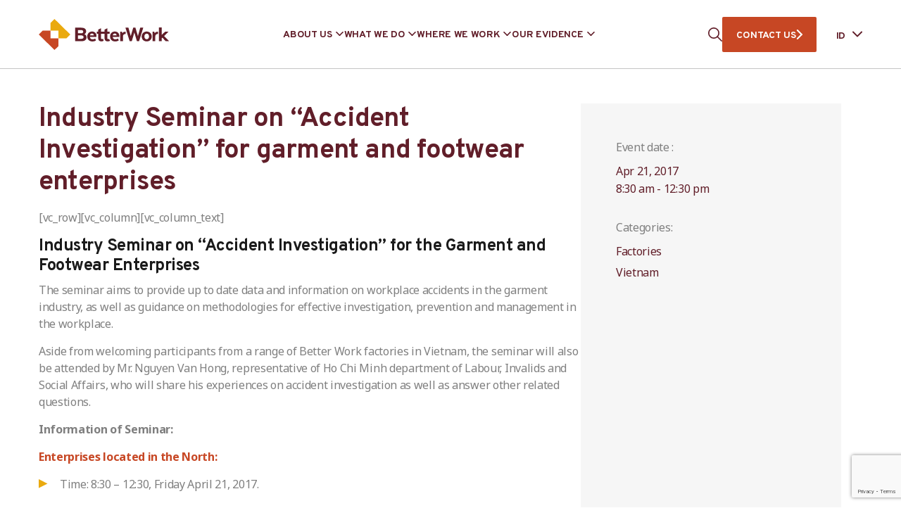

--- FILE ---
content_type: text/html; charset=UTF-8
request_url: https://betterwork.org/id/events/event/industry-seminar-on-accident-investigation-for-garment-and-footwear-enterprises-18/
body_size: 20053
content:
<!DOCTYPE html>
<html class="no-js" lang="en-US"> <!--<![endif]-->
    <head>
		
		<!-- Google tag (gtag.js) -->
		<script>
 		window.dataLayer = window.dataLayer || [];
  		function gtag(){dataLayer.push(arguments);}
 		gtag("js", new Date());
  		gtag("config", "G-MKG3PBZWBB");
		</script>
		
		
        <meta charset="UTF-8">
        <meta name="viewport" content="width=device-width, initial-scale=1">
        <link rel="preconnect" href="https://fonts.googleapis.com">
        <link rel="preconnect" href="https://fonts.gstatic.com" crossorigin>
        <link crossorigin="anonymous" rel="stylesheet preload" as="font" href="https://fonts.googleapis.com/css2?family=Noto+Sans:wght@400;700&family=Overpass:wght@400;700&display=swap">
		<meta name='robots' content='index, follow, max-image-preview:large, max-snippet:-1, max-video-preview:-1' />

	<!-- This site is optimized with the Yoast SEO plugin v26.8 - https://yoast.com/product/yoast-seo-wordpress/ -->
	<title>Industry Seminar on “Accident Investigation” for garment and footwear enterprises - Better Work</title>
	<link rel="canonical" href="https://betterwork.org/events/event/industry-seminar-on-accident-investigation-for-garment-and-footwear-enterprises-18/" />
	<meta property="og:locale" content="en_US" />
	<meta property="og:type" content="article" />
	<meta property="og:title" content="Industry Seminar on “Accident Investigation” for garment and footwear enterprises - Better Work" />
	<meta property="og:description" content="[vc_row][vc_column][vc_column_text] Industry Seminar on &#8220;Accident Investigation&#8221; for the Garment and Footwear Enterprises The seminar aims to provide up to date data and information on workplace accidents in the garment industry, as well as guidance on methodologies for effective investigation, prevention and management in the workplace. Aside from welcoming participants from a range of Better Work ..." />
	<meta property="og:url" content="https://betterwork.org/events/event/industry-seminar-on-accident-investigation-for-garment-and-footwear-enterprises-18/" />
	<meta property="og:site_name" content="Better Work" />
	<meta name="twitter:card" content="summary_large_image" />
	<meta name="twitter:label1" content="Est. reading time" />
	<meta name="twitter:data1" content="1 minute" />
	<script type="application/ld+json" class="yoast-schema-graph">{"@context":"https://schema.org","@graph":[{"@type":"WebPage","@id":"https://betterwork.org/events/event/industry-seminar-on-accident-investigation-for-garment-and-footwear-enterprises-18/","url":"https://betterwork.org/events/event/industry-seminar-on-accident-investigation-for-garment-and-footwear-enterprises-18/","name":"Industry Seminar on “Accident Investigation” for garment and footwear enterprises - Better Work","isPartOf":{"@id":"https://www.betterwork.org/#website"},"datePublished":"2017-04-21T07:12:21+00:00","breadcrumb":{"@id":"https://betterwork.org/events/event/industry-seminar-on-accident-investigation-for-garment-and-footwear-enterprises-18/#breadcrumb"},"inLanguage":"en-US","potentialAction":[{"@type":"ReadAction","target":["https://betterwork.org/events/event/industry-seminar-on-accident-investigation-for-garment-and-footwear-enterprises-18/"]}]},{"@type":"BreadcrumbList","@id":"https://betterwork.org/events/event/industry-seminar-on-accident-investigation-for-garment-and-footwear-enterprises-18/#breadcrumb","itemListElement":[{"@type":"ListItem","position":1,"name":"Home","item":"https://www.betterwork.org/"},{"@type":"ListItem","position":2,"name":"Events","item":"https://www.betterwork.org/events/event/"},{"@type":"ListItem","position":3,"name":"Industry Seminar on “Accident Investigation” for garment and footwear enterprises"}]},{"@type":"WebSite","@id":"https://www.betterwork.org/#website","url":"https://www.betterwork.org/","name":"Better Work","description":"Better Work Programme","alternateName":"An independent impact assessment of 15,000 workers and 2,000 managers","potentialAction":[{"@type":"SearchAction","target":{"@type":"EntryPoint","urlTemplate":"https://www.betterwork.org/?s={search_term_string}"},"query-input":{"@type":"PropertyValueSpecification","valueRequired":true,"valueName":"search_term_string"}}],"inLanguage":"en-US"}]}</script>
	<!-- / Yoast SEO plugin. -->


<link rel='dns-prefetch' href='//betterwork.org' />
<link rel='dns-prefetch' href='//www.google.com' />
<link rel='dns-prefetch' href='//www.googletagmanager.com' />
<link rel="alternate" type="application/rss+xml" title="Better Work &raquo; Feed" href="https://betterwork.org/feed/" />
<link rel="alternate" type="application/rss+xml" title="Better Work &raquo; Comments Feed" href="https://betterwork.org/comments/feed/" />
<link rel="alternate" title="oEmbed (JSON)" type="application/json+oembed" href="https://betterwork.org/wp-json/oembed/1.0/embed?url=https%3A%2F%2Fbetterwork.org%2Fevents%2Fevent%2Findustry-seminar-on-accident-investigation-for-garment-and-footwear-enterprises-18%2F" />
<link rel="alternate" title="oEmbed (XML)" type="text/xml+oembed" href="https://betterwork.org/wp-json/oembed/1.0/embed?url=https%3A%2F%2Fbetterwork.org%2Fevents%2Fevent%2Findustry-seminar-on-accident-investigation-for-garment-and-footwear-enterprises-18%2F&#038;format=xml" />
<style id='wp-img-auto-sizes-contain-inline-css' type='text/css'>
img:is([sizes=auto i],[sizes^="auto," i]){contain-intrinsic-size:3000px 1500px}
/*# sourceURL=wp-img-auto-sizes-contain-inline-css */
</style>
<link rel="preload stylesheet preconnect" as="style" id="eo-leaflet.js" href="https://betterwork.org/wp-content/plugins/event-organiser/lib/leaflet/leaflet.min.css?ver=1.4.0" type="text/css" media="all" crossorigin /><style id='eo-leaflet.js-inline-css' type='text/css'>
.leaflet-popup-close-button{box-shadow:none!important;}
/*# sourceURL=eo-leaflet.js-inline-css */
</style>
<style id='wp-emoji-styles-inline-css' type='text/css'>

	img.wp-smiley, img.emoji {
		display: inline !important;
		border: none !important;
		box-shadow: none !important;
		height: 1em !important;
		width: 1em !important;
		margin: 0 0.07em !important;
		vertical-align: -0.1em !important;
		background: none !important;
		padding: 0 !important;
	}
/*# sourceURL=wp-emoji-styles-inline-css */
</style>
<style id='wp-block-library-inline-css' type='text/css'>
:root{--wp-block-synced-color:#7a00df;--wp-block-synced-color--rgb:122,0,223;--wp-bound-block-color:var(--wp-block-synced-color);--wp-editor-canvas-background:#ddd;--wp-admin-theme-color:#007cba;--wp-admin-theme-color--rgb:0,124,186;--wp-admin-theme-color-darker-10:#006ba1;--wp-admin-theme-color-darker-10--rgb:0,107,160.5;--wp-admin-theme-color-darker-20:#005a87;--wp-admin-theme-color-darker-20--rgb:0,90,135;--wp-admin-border-width-focus:2px}@media (min-resolution:192dpi){:root{--wp-admin-border-width-focus:1.5px}}.wp-element-button{cursor:pointer}:root .has-very-light-gray-background-color{background-color:#eee}:root .has-very-dark-gray-background-color{background-color:#313131}:root .has-very-light-gray-color{color:#eee}:root .has-very-dark-gray-color{color:#313131}:root .has-vivid-green-cyan-to-vivid-cyan-blue-gradient-background{background:linear-gradient(135deg,#00d084,#0693e3)}:root .has-purple-crush-gradient-background{background:linear-gradient(135deg,#34e2e4,#4721fb 50%,#ab1dfe)}:root .has-hazy-dawn-gradient-background{background:linear-gradient(135deg,#faaca8,#dad0ec)}:root .has-subdued-olive-gradient-background{background:linear-gradient(135deg,#fafae1,#67a671)}:root .has-atomic-cream-gradient-background{background:linear-gradient(135deg,#fdd79a,#004a59)}:root .has-nightshade-gradient-background{background:linear-gradient(135deg,#330968,#31cdcf)}:root .has-midnight-gradient-background{background:linear-gradient(135deg,#020381,#2874fc)}:root{--wp--preset--font-size--normal:16px;--wp--preset--font-size--huge:42px}.has-regular-font-size{font-size:1em}.has-larger-font-size{font-size:2.625em}.has-normal-font-size{font-size:var(--wp--preset--font-size--normal)}.has-huge-font-size{font-size:var(--wp--preset--font-size--huge)}.has-text-align-center{text-align:center}.has-text-align-left{text-align:left}.has-text-align-right{text-align:right}.has-fit-text{white-space:nowrap!important}#end-resizable-editor-section{display:none}.aligncenter{clear:both}.items-justified-left{justify-content:flex-start}.items-justified-center{justify-content:center}.items-justified-right{justify-content:flex-end}.items-justified-space-between{justify-content:space-between}.screen-reader-text{border:0;clip-path:inset(50%);height:1px;margin:-1px;overflow:hidden;padding:0;position:absolute;width:1px;word-wrap:normal!important}.screen-reader-text:focus{background-color:#ddd;clip-path:none;color:#444;display:block;font-size:1em;height:auto;left:5px;line-height:normal;padding:15px 23px 14px;text-decoration:none;top:5px;width:auto;z-index:100000}html :where(.has-border-color){border-style:solid}html :where([style*=border-top-color]){border-top-style:solid}html :where([style*=border-right-color]){border-right-style:solid}html :where([style*=border-bottom-color]){border-bottom-style:solid}html :where([style*=border-left-color]){border-left-style:solid}html :where([style*=border-width]){border-style:solid}html :where([style*=border-top-width]){border-top-style:solid}html :where([style*=border-right-width]){border-right-style:solid}html :where([style*=border-bottom-width]){border-bottom-style:solid}html :where([style*=border-left-width]){border-left-style:solid}html :where(img[class*=wp-image-]){height:auto;max-width:100%}:where(figure){margin:0 0 1em}html :where(.is-position-sticky){--wp-admin--admin-bar--position-offset:var(--wp-admin--admin-bar--height,0px)}@media screen and (max-width:600px){html :where(.is-position-sticky){--wp-admin--admin-bar--position-offset:0px}}

/*# sourceURL=wp-block-library-inline-css */
</style><style id='global-styles-inline-css' type='text/css'>
:root{--wp--preset--aspect-ratio--square: 1;--wp--preset--aspect-ratio--4-3: 4/3;--wp--preset--aspect-ratio--3-4: 3/4;--wp--preset--aspect-ratio--3-2: 3/2;--wp--preset--aspect-ratio--2-3: 2/3;--wp--preset--aspect-ratio--16-9: 16/9;--wp--preset--aspect-ratio--9-16: 9/16;--wp--preset--color--black: #000000;--wp--preset--color--cyan-bluish-gray: #abb8c3;--wp--preset--color--white: #ffffff;--wp--preset--color--pale-pink: #f78da7;--wp--preset--color--vivid-red: #cf2e2e;--wp--preset--color--luminous-vivid-orange: #ff6900;--wp--preset--color--luminous-vivid-amber: #fcb900;--wp--preset--color--light-green-cyan: #7bdcb5;--wp--preset--color--vivid-green-cyan: #00d084;--wp--preset--color--pale-cyan-blue: #8ed1fc;--wp--preset--color--vivid-cyan-blue: #0693e3;--wp--preset--color--vivid-purple: #9b51e0;--wp--preset--gradient--vivid-cyan-blue-to-vivid-purple: linear-gradient(135deg,rgb(6,147,227) 0%,rgb(155,81,224) 100%);--wp--preset--gradient--light-green-cyan-to-vivid-green-cyan: linear-gradient(135deg,rgb(122,220,180) 0%,rgb(0,208,130) 100%);--wp--preset--gradient--luminous-vivid-amber-to-luminous-vivid-orange: linear-gradient(135deg,rgb(252,185,0) 0%,rgb(255,105,0) 100%);--wp--preset--gradient--luminous-vivid-orange-to-vivid-red: linear-gradient(135deg,rgb(255,105,0) 0%,rgb(207,46,46) 100%);--wp--preset--gradient--very-light-gray-to-cyan-bluish-gray: linear-gradient(135deg,rgb(238,238,238) 0%,rgb(169,184,195) 100%);--wp--preset--gradient--cool-to-warm-spectrum: linear-gradient(135deg,rgb(74,234,220) 0%,rgb(151,120,209) 20%,rgb(207,42,186) 40%,rgb(238,44,130) 60%,rgb(251,105,98) 80%,rgb(254,248,76) 100%);--wp--preset--gradient--blush-light-purple: linear-gradient(135deg,rgb(255,206,236) 0%,rgb(152,150,240) 100%);--wp--preset--gradient--blush-bordeaux: linear-gradient(135deg,rgb(254,205,165) 0%,rgb(254,45,45) 50%,rgb(107,0,62) 100%);--wp--preset--gradient--luminous-dusk: linear-gradient(135deg,rgb(255,203,112) 0%,rgb(199,81,192) 50%,rgb(65,88,208) 100%);--wp--preset--gradient--pale-ocean: linear-gradient(135deg,rgb(255,245,203) 0%,rgb(182,227,212) 50%,rgb(51,167,181) 100%);--wp--preset--gradient--electric-grass: linear-gradient(135deg,rgb(202,248,128) 0%,rgb(113,206,126) 100%);--wp--preset--gradient--midnight: linear-gradient(135deg,rgb(2,3,129) 0%,rgb(40,116,252) 100%);--wp--preset--font-size--small: 13px;--wp--preset--font-size--medium: 20px;--wp--preset--font-size--large: 36px;--wp--preset--font-size--x-large: 42px;--wp--preset--spacing--20: 0.44rem;--wp--preset--spacing--30: 0.67rem;--wp--preset--spacing--40: 1rem;--wp--preset--spacing--50: 1.5rem;--wp--preset--spacing--60: 2.25rem;--wp--preset--spacing--70: 3.38rem;--wp--preset--spacing--80: 5.06rem;--wp--preset--shadow--natural: 6px 6px 9px rgba(0, 0, 0, 0.2);--wp--preset--shadow--deep: 12px 12px 50px rgba(0, 0, 0, 0.4);--wp--preset--shadow--sharp: 6px 6px 0px rgba(0, 0, 0, 0.2);--wp--preset--shadow--outlined: 6px 6px 0px -3px rgb(255, 255, 255), 6px 6px rgb(0, 0, 0);--wp--preset--shadow--crisp: 6px 6px 0px rgb(0, 0, 0);}:where(.is-layout-flex){gap: 0.5em;}:where(.is-layout-grid){gap: 0.5em;}body .is-layout-flex{display: flex;}.is-layout-flex{flex-wrap: wrap;align-items: center;}.is-layout-flex > :is(*, div){margin: 0;}body .is-layout-grid{display: grid;}.is-layout-grid > :is(*, div){margin: 0;}:where(.wp-block-columns.is-layout-flex){gap: 2em;}:where(.wp-block-columns.is-layout-grid){gap: 2em;}:where(.wp-block-post-template.is-layout-flex){gap: 1.25em;}:where(.wp-block-post-template.is-layout-grid){gap: 1.25em;}.has-black-color{color: var(--wp--preset--color--black) !important;}.has-cyan-bluish-gray-color{color: var(--wp--preset--color--cyan-bluish-gray) !important;}.has-white-color{color: var(--wp--preset--color--white) !important;}.has-pale-pink-color{color: var(--wp--preset--color--pale-pink) !important;}.has-vivid-red-color{color: var(--wp--preset--color--vivid-red) !important;}.has-luminous-vivid-orange-color{color: var(--wp--preset--color--luminous-vivid-orange) !important;}.has-luminous-vivid-amber-color{color: var(--wp--preset--color--luminous-vivid-amber) !important;}.has-light-green-cyan-color{color: var(--wp--preset--color--light-green-cyan) !important;}.has-vivid-green-cyan-color{color: var(--wp--preset--color--vivid-green-cyan) !important;}.has-pale-cyan-blue-color{color: var(--wp--preset--color--pale-cyan-blue) !important;}.has-vivid-cyan-blue-color{color: var(--wp--preset--color--vivid-cyan-blue) !important;}.has-vivid-purple-color{color: var(--wp--preset--color--vivid-purple) !important;}.has-black-background-color{background-color: var(--wp--preset--color--black) !important;}.has-cyan-bluish-gray-background-color{background-color: var(--wp--preset--color--cyan-bluish-gray) !important;}.has-white-background-color{background-color: var(--wp--preset--color--white) !important;}.has-pale-pink-background-color{background-color: var(--wp--preset--color--pale-pink) !important;}.has-vivid-red-background-color{background-color: var(--wp--preset--color--vivid-red) !important;}.has-luminous-vivid-orange-background-color{background-color: var(--wp--preset--color--luminous-vivid-orange) !important;}.has-luminous-vivid-amber-background-color{background-color: var(--wp--preset--color--luminous-vivid-amber) !important;}.has-light-green-cyan-background-color{background-color: var(--wp--preset--color--light-green-cyan) !important;}.has-vivid-green-cyan-background-color{background-color: var(--wp--preset--color--vivid-green-cyan) !important;}.has-pale-cyan-blue-background-color{background-color: var(--wp--preset--color--pale-cyan-blue) !important;}.has-vivid-cyan-blue-background-color{background-color: var(--wp--preset--color--vivid-cyan-blue) !important;}.has-vivid-purple-background-color{background-color: var(--wp--preset--color--vivid-purple) !important;}.has-black-border-color{border-color: var(--wp--preset--color--black) !important;}.has-cyan-bluish-gray-border-color{border-color: var(--wp--preset--color--cyan-bluish-gray) !important;}.has-white-border-color{border-color: var(--wp--preset--color--white) !important;}.has-pale-pink-border-color{border-color: var(--wp--preset--color--pale-pink) !important;}.has-vivid-red-border-color{border-color: var(--wp--preset--color--vivid-red) !important;}.has-luminous-vivid-orange-border-color{border-color: var(--wp--preset--color--luminous-vivid-orange) !important;}.has-luminous-vivid-amber-border-color{border-color: var(--wp--preset--color--luminous-vivid-amber) !important;}.has-light-green-cyan-border-color{border-color: var(--wp--preset--color--light-green-cyan) !important;}.has-vivid-green-cyan-border-color{border-color: var(--wp--preset--color--vivid-green-cyan) !important;}.has-pale-cyan-blue-border-color{border-color: var(--wp--preset--color--pale-cyan-blue) !important;}.has-vivid-cyan-blue-border-color{border-color: var(--wp--preset--color--vivid-cyan-blue) !important;}.has-vivid-purple-border-color{border-color: var(--wp--preset--color--vivid-purple) !important;}.has-vivid-cyan-blue-to-vivid-purple-gradient-background{background: var(--wp--preset--gradient--vivid-cyan-blue-to-vivid-purple) !important;}.has-light-green-cyan-to-vivid-green-cyan-gradient-background{background: var(--wp--preset--gradient--light-green-cyan-to-vivid-green-cyan) !important;}.has-luminous-vivid-amber-to-luminous-vivid-orange-gradient-background{background: var(--wp--preset--gradient--luminous-vivid-amber-to-luminous-vivid-orange) !important;}.has-luminous-vivid-orange-to-vivid-red-gradient-background{background: var(--wp--preset--gradient--luminous-vivid-orange-to-vivid-red) !important;}.has-very-light-gray-to-cyan-bluish-gray-gradient-background{background: var(--wp--preset--gradient--very-light-gray-to-cyan-bluish-gray) !important;}.has-cool-to-warm-spectrum-gradient-background{background: var(--wp--preset--gradient--cool-to-warm-spectrum) !important;}.has-blush-light-purple-gradient-background{background: var(--wp--preset--gradient--blush-light-purple) !important;}.has-blush-bordeaux-gradient-background{background: var(--wp--preset--gradient--blush-bordeaux) !important;}.has-luminous-dusk-gradient-background{background: var(--wp--preset--gradient--luminous-dusk) !important;}.has-pale-ocean-gradient-background{background: var(--wp--preset--gradient--pale-ocean) !important;}.has-electric-grass-gradient-background{background: var(--wp--preset--gradient--electric-grass) !important;}.has-midnight-gradient-background{background: var(--wp--preset--gradient--midnight) !important;}.has-small-font-size{font-size: var(--wp--preset--font-size--small) !important;}.has-medium-font-size{font-size: var(--wp--preset--font-size--medium) !important;}.has-large-font-size{font-size: var(--wp--preset--font-size--large) !important;}.has-x-large-font-size{font-size: var(--wp--preset--font-size--x-large) !important;}
/*# sourceURL=global-styles-inline-css */
</style>

<style id='classic-theme-styles-inline-css' type='text/css'>
/*! This file is auto-generated */
.wp-block-button__link{color:#fff;background-color:#32373c;border-radius:9999px;box-shadow:none;text-decoration:none;padding:calc(.667em + 2px) calc(1.333em + 2px);font-size:1.125em}.wp-block-file__button{background:#32373c;color:#fff;text-decoration:none}
/*# sourceURL=/wp-includes/css/classic-themes.min.css */
</style>
<link rel="preload stylesheet preconnect" as="style" id="contact-form-7" href="https://betterwork.org/wp-content/plugins/contact-form-7/includes/css/styles.css?ver=6.1.4" type="text/css" media="all" crossorigin /><link rel="preload stylesheet preconnect" as="style" id="weglot-css" href="https://betterwork.org/wp-content/plugins/weglot/dist/css/front-css.css?ver=4.2.9" type="text/css" media="all" crossorigin /><link rel="preload stylesheet preconnect" as="style" id="new-flag-css" href="https://betterwork.org/wp-content/plugins/weglot/app/styles/new-flags.css?ver=4.2.9" type="text/css" media="all" crossorigin /><link rel="preload stylesheet preconnect" as="style" id="ctdb-style" href="https://betterwork.org/wp-content/plugins/wp-discussion-board/assets/css/style.css?ver=2.5.6" type="text/css" media="all" crossorigin /><link rel="preload stylesheet preconnect" as="style" id="dashicons" href="https://betterwork.org/wp-includes/css/dashicons.min.css?ver=6.9" type="text/css" media="all" crossorigin /><link rel="preload stylesheet preconnect" as="style" id="ctdb-pro-style" href="https://betterwork.org/wp-content/plugins/discussion-board-pro-2.0.7/assets/css/style.css?ver=2.0.7" type="text/css" media="all" crossorigin /><link rel="preload stylesheet preconnect" as="style" id="bootstrap" href="https://betterwork.org/wp-content/themes/betterwork/assets/css/lib/bootstrap.css?ver=6.9" type="text/css" media="all" crossorigin /><link rel="preload stylesheet preconnect" as="style" id="betterwork-typography" href="https://betterwork.org/wp-content/themes/betterwork/assets/css/typography.css?ver=6.9" type="text/css" media="all" crossorigin /><link rel="preload stylesheet preconnect" as="style" id="betterwork-general" href="https://betterwork.org/wp-content/themes/betterwork/assets/css/general.css?ver=6.9" type="text/css" media="all" crossorigin /><link rel="preload stylesheet preconnect" as="style" id="betterwork-swiper" href="https://betterwork.org/wp-content/themes/betterwork/assets/css/lib/swiper.min.css?ver=6.9" type="text/css" media="all" crossorigin /><link rel="preload stylesheet preconnect" as="style" id="betterwork-single-event" href="https://betterwork.org/wp-content/themes/betterwork/assets/css/events/single-event.css?ver=6.9" type="text/css" media="all" crossorigin /><link rel="preload stylesheet preconnect" as="style" id="betterwork-main-style" href="https://betterwork.org/wp-content/themes/betterwork/assets/css/style.css" type="text/css" media="all" crossorigin /><link rel="preload stylesheet preconnect" as="style" id="betterwork-style" href="https://betterwork.org/wp-content/themes/betterwork/style.css?ver=6.9" type="text/css" media="all" crossorigin /><script type="text/javascript" src="https://betterwork.org/wp-content/plugins/weglot/dist/front-js.js?ver=4.2.9" id="wp-weglot-js-js"></script>
<script type="text/javascript" src="https://betterwork.org/wp-includes/js/jquery/jquery.min.js?ver=3.7.1" id="jquery-core-js"></script>

<!-- Google tag (gtag.js) snippet added by Site Kit -->
<!-- Google Analytics snippet added by Site Kit -->
<script type="text/javascript" src="https://www.googletagmanager.com/gtag/js?id=GT-NB97BQW" id="google_gtagjs-js" async></script>
<script type="text/javascript" id="google_gtagjs-js-after">
/* <![CDATA[ */
window.dataLayer = window.dataLayer || [];function gtag(){dataLayer.push(arguments);}
gtag("set","linker",{"domains":["betterwork.org"]});
gtag("js", new Date());
gtag("set", "developer_id.dZTNiMT", true);
gtag("config", "GT-NB97BQW");
//# sourceURL=google_gtagjs-js-after
/* ]]> */
</script>
<link rel="EditURI" type="application/rsd+xml" title="RSD" href="https://betterwork.org/xmlrpc.php?rsd" />
<meta name="generator" content="WordPress 6.9" />
<link rel='shortlink' href='https://betterwork.org/?p=83456' />
<meta name="generator" content="auto-sizes 1.7.0">
<meta name="generator" content="Site Kit by Google 1.171.0" /><meta name="generator" content="performance-lab 4.0.1; plugins: auto-sizes, embed-optimizer, image-prioritizer, webp-uploads">
<meta name="generator" content="webp-uploads 2.6.1">

		<script>
		(function(h,o,t,j,a,r){
			h.hj=h.hj||function(){(h.hj.q=h.hj.q||[]).push(arguments)};
			h._hjSettings={hjid:5029369,hjsv:5};
			a=o.getElementsByTagName('head')[0];
			r=o.createElement('script');r.async=1;
			r.src=t+h._hjSettings.hjid+j+h._hjSettings.hjsv;
			a.appendChild(r);
		})(window,document,'//static.hotjar.com/c/hotjar-','.js?sv=');
		</script>
		
<meta name="google" content="notranslate"/>
<link rel="alternate" href="https://betterwork.org/events/event/industry-seminar-on-accident-investigation-for-garment-and-footwear-enterprises-18/" hreflang="en"/>
<link rel="alternate" href="https://betterwork.org/ar/events/event/industry-seminar-on-accident-investigation-for-garment-and-footwear-enterprises-18/" hreflang="ar"/>
<link rel="alternate" href="https://betterwork.org/fr/events/event/industry-seminar-on-accident-investigation-for-garment-and-footwear-enterprises-18/" hreflang="fr"/>
<link rel="alternate" href="https://betterwork.org/id/events/event/industry-seminar-on-accident-investigation-for-garment-and-footwear-enterprises-18/" hreflang="id"/>
<link rel="alternate" href="https://betterwork.org/km/events/event/industry-seminar-on-accident-investigation-for-garment-and-footwear-enterprises-18/" hreflang="km"/>
<link rel="alternate" href="https://betterwork.org/es/events/event/industry-seminar-on-accident-investigation-for-garment-and-footwear-enterprises-18/" hreflang="es"/>
<link rel="alternate" href="https://betterwork.org/bn/events/event/industry-seminar-on-accident-investigation-for-garment-and-footwear-enterprises-18/" hreflang="bn"/>
<link rel="alternate" href="https://betterwork.org/uz/events/event/industry-seminar-on-accident-investigation-for-garment-and-footwear-enterprises-18/" hreflang="uz"/>
<script type="text/javascript">
           	 	var ajaxurl = "https://betterwork.org/wp-admin/admin-ajax.php";
         	</script><meta data-od-replaced-content="optimization-detective 1.0.0-beta4" name="generator" content="optimization-detective 1.0.0-beta4; url_metric_groups={0:empty, 480:empty, 600:empty, 782:empty}">
<meta name="generator" content="embed-optimizer 1.0.0-beta3">
<meta name="generator" content="image-prioritizer 1.0.0-beta3">
<link rel="icon" href="https://betterwork.org/wp-content/uploads/cropped-cropped-Site-Icon-Transparent-4-32x32.png" sizes="32x32" />
<link rel="icon" href="https://betterwork.org/wp-content/uploads/cropped-cropped-Site-Icon-Transparent-4-192x192.png" sizes="192x192" />
<link rel="apple-touch-icon" href="https://betterwork.org/wp-content/uploads/cropped-cropped-Site-Icon-Transparent-4-180x180.png" />
<meta name="msapplication-TileImage" content="https://betterwork.org/wp-content/uploads/cropped-cropped-Site-Icon-Transparent-4-270x270.png" />
		<style type="text/css" id="wp-custom-css">
			.page-id-74665 .bw-team.slider .swiper-pagination{
	display: none;
}

.bw-country-banner__slider h4 {
    font-family: 'Overpass', sans-serif !important;
}
	

/** Recaptcha space ***/
span.wpcf7-form-control-wrap.recaptcha {
		margin-top: 25px!important;
	}
	

	



	
	













	

		</style>
						<style type="text/css" id="c4wp-checkout-css">
					.woocommerce-checkout .c4wp_captcha_field {
						margin-bottom: 10px;
						margin-top: 15px;
						position: relative;
						display: inline-block;
					}
				</style>
								<style type="text/css" id="c4wp-v3-lp-form-css">
					.login #login, .login #lostpasswordform {
						min-width: 350px !important;
					}
					.wpforms-field-c4wp iframe {
						width: 100% !important;
					}
				</style>
							<style type="text/css" id="c4wp-v3-lp-form-css">
				.login #login, .login #lostpasswordform {
					min-width: 350px !important;
				}
				.wpforms-field-c4wp iframe {
					width: 100% !important;
				}
			</style>
			    </head>
<body class="wp-singular event-template-default single single-event postid-83456 wp-theme-betterwork ctdb-layout-classic ctdb-archive-layout-table ctdb-better-work ctdb-user-cannot-view ctdb-user-cannot-post ctdb-freshness-timeago no-sidebar" >
<!-- MAIN_WRAPPER -->


<div class="bw-preloader"></div>

<div class="bw-main-wrapper">
             <header class="bw-header--wrap">
            <!-- HEADER -->
            <div class="bw-header container">

                <!-- NAVIGATION -->
                <nav id="topmenu" class="bw-header--topmenu">

                    <div class="bw-header--logo-wrap">
                        <a href="https://betterwork.org/" class="bw-header--logo">
                                                            <img data-od-unknown-tag data-od-xpath="/HTML/BODY/DIV[@class=&apos;bw-main-wrapper&apos;]/*[1][self::HEADER]/*[1][self::DIV]/*[1][self::NAV]/*[1][self::DIV]/*[1][self::A]/*[1][self::IMG]" src="https://betterwork.org/wp-content/uploads/logo.svg" alt="Better Work" width="207" height="50">
                                                    </a>
                    </div>

                    <div class="bw-header--menu-wrapper">
                        <ul id="menu-header-menu" class="menu"><li class="menu-item menu-item-type-custom menu-item-object-custom menu-item-has-children"><div class="s-bw-nav__list-header s-bw-js-navbar-dropdown">ABOUT US</div><div class="bw-mega-menu-wrap"><div class="bw-mega-menu-l" style="background:#611E29"><div data-od-xpath="/HTML/BODY/DIV[@class=&apos;bw-main-wrapper&apos;]/*[1][self::HEADER]/*[1][self::DIV]/*[1][self::NAV]/*[2][self::DIV]/*[1][self::UL]/*[1][self::LI]/*[2][self::DIV]/*[1][self::DIV]/*[1][self::DIV]" class="bw-mega-menu-image" style="background-image:url(https://betterwork.org/wp-content/uploads/28002624720_0e7b0d7408_k-1-1-e1681631170263-1024x410.jpg)"></div><div class="bw-mega-menu-text">Present in 11 countries across three continents, Better Work brings together governments, employers’ and workers’ organizations, global brands, factory owners and workers to improve working conditions in the garment industry and make the sector more competitive.</div></div><div class="bw-mega-menu-c">
<ul class="sub-menu"><li class="menu-item menu-item-type-post_type menu-item-object-page"><a class="s-bw-js-navbar-dropdown" href="https://betterwork.org/programme/">THE PROGRAMME</a></li><li class="menu-item menu-item-type-post_type menu-item-object-page"><a class="s-bw-js-navbar-dropdown" href="https://betterwork.org/governance/">GOVERNANCE</a></li><li class="menu-item menu-item-type-post_type menu-item-object-page"><a class="s-bw-js-navbar-dropdown" href="https://betterwork.org/our-team/">OUR TEAM</a></li><li class="menu-item menu-item-type-custom menu-item-object-custom menu-item-has-children"><div class="s-bw-nav__list-header s-bw-js-navbar-dropdown">OUR PARTNERS</div>
	<ul class="sub-menu"><li class="menu-item menu-item-type-post_type menu-item-object-page"><a class="s-bw-js-navbar-dropdown" href="https://betterwork.org/workers-and-unions/">Workers and Unions</a></li><li class="menu-item menu-item-type-custom menu-item-object-custom"><a class="s-bw-js-navbar-dropdown" href="https://betterwork.org/employers/">Employers</a></li><li class="menu-item menu-item-type-post_type menu-item-object-page"><a class="s-bw-js-navbar-dropdown" href="https://betterwork.org/governments/">Governments</a></li><li class="menu-item menu-item-type-post_type menu-item-object-page"><a class="s-bw-js-navbar-dropdown" href="https://betterwork.org/development-partners/">Development Partners</a></li><li class="menu-item menu-item-type-post_type menu-item-object-page"><a class="s-bw-js-navbar-dropdown" href="https://betterwork.org/brands-and-retailers/">Brands and Retailers</a></li><li class="menu-item menu-item-type-post_type menu-item-object-page"><a class="s-bw-js-navbar-dropdown" href="https://betterwork.org/collaborations/">Collaborations</a></li>	</ul></li></ul></div><div class="bw-mega-menu-r"><h6>GET INVOLVED</h6><a href="https://betterwork.org/contact-us/" target="_self" rel="noopener">How brands and retailers can get involved</a><a href="https://betterwork.org/what-does-it-mean-for-factories/" target="_self" rel="noopener">How factories can get involved</a><a href="mailto:gibbons@iloguest.org" target="_blank" rel="noopener">Media and general inquiries</a><p>Looking for something else? Please use the contact us option to connect with a specific office or department that can best meet your needs.</p><div class="bw-mega-menu-socials"><a href="https://www.facebook.com/betterworkprogramme" target="_blank" rel="noopener"><svg width="8" height="16" viewBox="0 0 8 16" fill="none" xmlns="http://www.w3.org/2000/svg"><path d="M2.09651 16V8.49234H0.111328V5.78922H2.09651V3.4804C2.09651 1.66611 3.26917 0 5.97122 0C7.06523 0 7.87421 0.10488 7.87421 0.10488L7.81046 2.62914C7.81046 2.62914 6.98544 2.6211 6.08514 2.6211C5.11074 2.6211 4.95462 3.07014 4.95462 3.81544V5.78922H7.88792L7.76029 8.49234H4.95462V16H2.09651Z" fill="#C74724"/></svg></a><a href="https://twitter.com/better_work" target="_blank" rel="noopener"><svg width="18" height="16" viewBox="0 0 18 16" fill="none" xmlns="http://www.w3.org/2000/svg"><path d="M17.923 2.46159C17.2584 2.7939 16.5938 2.90466 15.8184 3.01543C16.5938 2.57236 17.1476 1.90774 17.3692 1.02159C16.7046 1.46466 15.9292 1.6862 15.043 1.90774C14.3784 1.24313 13.3815 0.800049 12.3846 0.800049C10.0584 0.800049 8.28611 3.01543 8.83995 5.23082C5.84918 5.12005 3.19072 3.68005 1.30764 1.46466C0.31072 3.1262 0.864567 5.23082 2.41534 6.33851C1.86149 6.33851 1.30764 6.11697 0.753797 5.89543C0.753797 7.55697 1.97226 9.10774 3.6338 9.55082C3.07995 9.66159 2.52611 9.77236 1.97226 9.66159C2.41534 11.1016 3.74457 12.2093 5.40611 12.2093C4.07687 13.2062 2.08303 13.7601 0.199951 13.5385C1.86149 14.5354 3.74457 15.2001 5.73841 15.2001C12.4953 15.2001 16.2615 9.55082 16.04 4.34466C16.8153 3.90159 17.48 3.23697 17.923 2.46159Z" fill="#C74724"/></svg></a><a href="https://www.youtube.com/betterworkprogramme" target="_blank" rel="noopener"><svg width="19" height="14" viewBox="0 0 19 14" fill="none" xmlns="http://www.w3.org/2000/svg"><path d="M18.0285 2.54296C17.8 1.74296 17.2285 1.17153 16.4285 0.942955C15.0571 0.600098 9.22851 0.600098 9.22851 0.600098C9.22851 0.600098 3.51424 0.600098 2.02853 0.942955C1.22853 1.17153 0.657091 1.74296 0.428519 2.54296C0.199948 4.02867 0.199951 7.0001 0.199951 7.0001C0.199951 7.0001 0.199955 9.97153 0.542812 11.4572C0.771383 12.2572 1.3428 12.8287 2.1428 13.0572C3.51423 13.4001 9.34281 13.4001 9.34281 13.4001C9.34281 13.4001 15.0571 13.4001 16.5428 13.0572C17.3428 12.8287 17.9142 12.2572 18.1428 11.4572C18.4857 9.97153 18.4857 7.0001 18.4857 7.0001C18.4857 7.0001 18.4857 4.02867 18.0285 2.54296ZM7.51423 9.74296V4.25724L12.3142 7.0001L7.51423 9.74296Z" fill="#C74724"/></svg></a><a href="https://www.instagram.com/betterwork4all/?hl=en" target="_blank" rel="noopener"><svg width="16" height="16" viewBox="0 0 16 16" fill="none" xmlns="http://www.w3.org/2000/svg"><path d="M7.99775 5.3322C6.52876 5.3322 5.32995 6.53101 5.32995 8C5.32995 9.46899 6.52876 10.6678 7.99775 10.6678C9.46675 10.6678 10.6656 9.46899 10.6656 8C10.6656 6.53101 9.46675 5.3322 7.99775 5.3322ZM15.9992 8C15.9992 6.89525 16.0092 5.80051 15.9471 4.69777C15.8851 3.4169 15.5929 2.28014 14.6563 1.3435C13.7176 0.404868 12.5829 0.114672 11.302 0.0526304C10.1972 -0.0094115 9.1025 0.000595291 7.99975 0.000595291C6.89501 0.000595291 5.80027 -0.0094115 4.69752 0.0526304C3.41666 0.114672 2.27989 0.40687 1.34326 1.3435C0.404624 2.28214 0.114428 3.4169 0.0523863 4.69777C-0.00965564 5.80252 0.00035115 6.89725 0.00035115 8C0.00035115 9.10275 -0.00965564 10.1995 0.0523863 11.3022C0.114428 12.5831 0.406626 13.7199 1.34326 14.6565C2.28189 15.5951 3.41666 15.8853 4.69752 15.9474C5.80227 16.0094 6.89701 15.9994 7.99975 15.9994C9.1045 15.9994 10.1992 16.0094 11.302 15.9474C12.5829 15.8853 13.7196 15.5931 14.6563 14.6565C15.5949 13.7179 15.8851 12.5831 15.9471 11.3022C16.0112 10.1995 15.9992 9.10475 15.9992 8V8ZM7.99775 12.1048C5.72622 12.1048 3.89298 10.2715 3.89298 8C3.89298 5.72847 5.72622 3.89523 7.99775 3.89523C10.2693 3.89523 12.1025 5.72847 12.1025 8C12.1025 10.2715 10.2693 12.1048 7.99775 12.1048ZM12.2706 4.68576C11.7403 4.68576 11.312 4.25747 11.312 3.72711C11.312 3.19675 11.7403 2.76847 12.2706 2.76847C12.801 2.76847 13.2293 3.19675 13.2293 3.72711C13.2294 3.85305 13.2048 3.97778 13.1566 4.09416C13.1085 4.21054 13.0379 4.31628 12.9489 4.40533C12.8598 4.49438 12.7541 4.56499 12.6377 4.61311C12.5213 4.66123 12.3966 4.68592 12.2706 4.68576V4.68576Z" fill="#C74724"/></svg></a><a href="https://www.linkedin.com/company/better-work" target="_blank" rel="noopener"><svg width="17" height="17" viewBox="0 0 17 17" fill="none" xmlns="http://www.w3.org/2000/svg"><path d="M3.57942 16.2852V5.5827H0.250559V16.2852H3.57942ZM1.89709 4.15093C2.97092 4.15093 3.82998 3.25607 3.82998 2.18225C3.82998 1.14422 2.97092 0.285156 1.89709 0.285156C0.85906 0.285156 0 1.14422 0 2.18225C0 3.25607 0.85906 4.15093 1.89709 4.15093ZM16 16.2852H16.0358V10.4149C16.0358 7.55138 15.3915 5.33214 12.0268 5.33214C10.4161 5.33214 9.34228 6.22699 8.87696 7.05026H8.84116V5.5827H5.65548V16.2852H8.98434V10.9876C8.98434 9.59164 9.2349 8.26726 10.953 8.26726C12.6711 8.26726 12.7069 9.8422 12.7069 11.095V16.2852H16Z" fill="#C74724"/></svg></a></div></div></div></li><li class="menu-item menu-item-type-custom menu-item-object-custom menu-item-has-children"><div class="s-bw-nav__list-header s-bw-js-navbar-dropdown">WHAT WE DO</div><div class="bw-mega-menu-wrap"><div class="bw-mega-menu-l" style="background:#eaaa0f"><div data-od-xpath="/HTML/BODY/DIV[@class=&apos;bw-main-wrapper&apos;]/*[1][self::HEADER]/*[1][self::DIV]/*[1][self::NAV]/*[2][self::DIV]/*[1][self::UL]/*[2][self::LI]/*[2][self::DIV]/*[1][self::DIV]/*[1][self::DIV]" class="bw-mega-menu-image" style="background-image:url(https://betterwork.org/wp-content/uploads/52307954185_7649b0b1a6_c.jpg)"></div><div class="bw-mega-menu-text">Better Work engages with the garment industry at the factory, national and international levels. We engage with factories through assessment, advisory and training visits, and we use our data and evidence to inform national and international policy discussions. 
</div></div><div class="bw-mega-menu-c">
<ul class="sub-menu"><li class="menu-item menu-item-type-post_type menu-item-object-page menu-item-has-children"><a class="s-bw-js-navbar-dropdown" href="https://betterwork.org/our-strategy/">OUR STRATEGY</a>
	<ul class="sub-menu"><li class="menu-item menu-item-type-post_type menu-item-object-page"><a class="s-bw-js-navbar-dropdown" href="https://betterwork.org/business-performance/">Business Performance</a></li><li class="menu-item menu-item-type-post_type menu-item-object-page"><a class="s-bw-js-navbar-dropdown" href="https://betterwork.org/data-and-evidence/">Data and Evidence</a></li><li class="menu-item menu-item-type-post_type menu-item-object-page"><a class="s-bw-js-navbar-dropdown" href="https://betterwork.org/environmental-sustainability/">Environmental Sustainability</a></li><li class="menu-item menu-item-type-post_type menu-item-object-page"><a class="s-bw-js-navbar-dropdown" href="https://betterwork.org/gender-equality-and-inclusion/">Gender Equality and Inclusion</a></li><li class="menu-item menu-item-type-post_type menu-item-object-page"><a class="s-bw-js-navbar-dropdown" href="https://betterwork.org/occupational-safety-and-health/">Occupational Safety and Health (OSH)</a></li><li class="menu-item menu-item-type-post_type menu-item-object-page"><a class="s-bw-js-navbar-dropdown" href="https://betterwork.org/social-dialogue/">Social Dialogue</a></li><li class="menu-item menu-item-type-post_type menu-item-object-page"><a class="s-bw-js-navbar-dropdown" href="https://betterwork.org/social-protection/">Social Protection</a></li><li class="menu-item menu-item-type-post_type menu-item-object-page"><a class="s-bw-js-navbar-dropdown" href="https://betterwork.org/wages/">Wages</a></li>	</ul></li><li class="menu-item menu-item-type-post_type menu-item-object-page"><a class="s-bw-js-navbar-dropdown" href="https://betterwork.org/factory-engagement/">FACTORY ENGAGEMENT</a></li><li class="menu-item menu-item-type-post_type menu-item-object-page"><a class="s-bw-js-navbar-dropdown" href="https://betterwork.org/policy-engagement/">POLICY ENGAGEMENT</a></li><li class="menu-item menu-item-type-post_type menu-item-object-page"><a class="s-bw-js-navbar-dropdown" href="https://betterwork.org/training/">TRAINING</a></li><li class="menu-item menu-item-type-post_type menu-item-object-page"><a class="s-bw-js-navbar-dropdown" href="https://betterwork.org/research/">RESEARCH</a></li></ul></div><div class="bw-mega-menu-r"><h6>GET INVOLVED</h6><a href="https://betterwork.org/contact-us/" target="_self" rel="noopener">How brands and retailers can get involved</a><a href="https://betterwork.org/what-does-it-mean-for-factories/" target="_self" rel="noopener">How factories can get involved</a><a href="mailto:gibbons@iloguest.org" target="_blank" rel="noopener">Media and general inquiries</a><p>Looking for something else? Please use the contact us option to connect with a specific office or department that can best meet your needs.</p><div class="bw-mega-menu-socials"><a href="https://www.facebook.com/betterworkprogramme" target="_blank" rel="noopener"><svg width="8" height="16" viewBox="0 0 8 16" fill="none" xmlns="http://www.w3.org/2000/svg"><path d="M2.09651 16V8.49234H0.111328V5.78922H2.09651V3.4804C2.09651 1.66611 3.26917 0 5.97122 0C7.06523 0 7.87421 0.10488 7.87421 0.10488L7.81046 2.62914C7.81046 2.62914 6.98544 2.6211 6.08514 2.6211C5.11074 2.6211 4.95462 3.07014 4.95462 3.81544V5.78922H7.88792L7.76029 8.49234H4.95462V16H2.09651Z" fill="#C74724"/></svg></a><a href="https://twitter.com/better_work" target="_blank" rel="noopener"><svg width="18" height="16" viewBox="0 0 18 16" fill="none" xmlns="http://www.w3.org/2000/svg"><path d="M17.923 2.46159C17.2584 2.7939 16.5938 2.90466 15.8184 3.01543C16.5938 2.57236 17.1476 1.90774 17.3692 1.02159C16.7046 1.46466 15.9292 1.6862 15.043 1.90774C14.3784 1.24313 13.3815 0.800049 12.3846 0.800049C10.0584 0.800049 8.28611 3.01543 8.83995 5.23082C5.84918 5.12005 3.19072 3.68005 1.30764 1.46466C0.31072 3.1262 0.864567 5.23082 2.41534 6.33851C1.86149 6.33851 1.30764 6.11697 0.753797 5.89543C0.753797 7.55697 1.97226 9.10774 3.6338 9.55082C3.07995 9.66159 2.52611 9.77236 1.97226 9.66159C2.41534 11.1016 3.74457 12.2093 5.40611 12.2093C4.07687 13.2062 2.08303 13.7601 0.199951 13.5385C1.86149 14.5354 3.74457 15.2001 5.73841 15.2001C12.4953 15.2001 16.2615 9.55082 16.04 4.34466C16.8153 3.90159 17.48 3.23697 17.923 2.46159Z" fill="#C74724"/></svg></a><a href="https://www.youtube.com/betterworkprogramme" target="_blank" rel="noopener"><svg width="19" height="14" viewBox="0 0 19 14" fill="none" xmlns="http://www.w3.org/2000/svg"><path d="M18.0285 2.54296C17.8 1.74296 17.2285 1.17153 16.4285 0.942955C15.0571 0.600098 9.22851 0.600098 9.22851 0.600098C9.22851 0.600098 3.51424 0.600098 2.02853 0.942955C1.22853 1.17153 0.657091 1.74296 0.428519 2.54296C0.199948 4.02867 0.199951 7.0001 0.199951 7.0001C0.199951 7.0001 0.199955 9.97153 0.542812 11.4572C0.771383 12.2572 1.3428 12.8287 2.1428 13.0572C3.51423 13.4001 9.34281 13.4001 9.34281 13.4001C9.34281 13.4001 15.0571 13.4001 16.5428 13.0572C17.3428 12.8287 17.9142 12.2572 18.1428 11.4572C18.4857 9.97153 18.4857 7.0001 18.4857 7.0001C18.4857 7.0001 18.4857 4.02867 18.0285 2.54296ZM7.51423 9.74296V4.25724L12.3142 7.0001L7.51423 9.74296Z" fill="#C74724"/></svg></a><a href="https://www.instagram.com/betterwork4all/?hl=en" target="_blank" rel="noopener"><svg width="16" height="16" viewBox="0 0 16 16" fill="none" xmlns="http://www.w3.org/2000/svg"><path d="M7.99775 5.3322C6.52876 5.3322 5.32995 6.53101 5.32995 8C5.32995 9.46899 6.52876 10.6678 7.99775 10.6678C9.46675 10.6678 10.6656 9.46899 10.6656 8C10.6656 6.53101 9.46675 5.3322 7.99775 5.3322ZM15.9992 8C15.9992 6.89525 16.0092 5.80051 15.9471 4.69777C15.8851 3.4169 15.5929 2.28014 14.6563 1.3435C13.7176 0.404868 12.5829 0.114672 11.302 0.0526304C10.1972 -0.0094115 9.1025 0.000595291 7.99975 0.000595291C6.89501 0.000595291 5.80027 -0.0094115 4.69752 0.0526304C3.41666 0.114672 2.27989 0.40687 1.34326 1.3435C0.404624 2.28214 0.114428 3.4169 0.0523863 4.69777C-0.00965564 5.80252 0.00035115 6.89725 0.00035115 8C0.00035115 9.10275 -0.00965564 10.1995 0.0523863 11.3022C0.114428 12.5831 0.406626 13.7199 1.34326 14.6565C2.28189 15.5951 3.41666 15.8853 4.69752 15.9474C5.80227 16.0094 6.89701 15.9994 7.99975 15.9994C9.1045 15.9994 10.1992 16.0094 11.302 15.9474C12.5829 15.8853 13.7196 15.5931 14.6563 14.6565C15.5949 13.7179 15.8851 12.5831 15.9471 11.3022C16.0112 10.1995 15.9992 9.10475 15.9992 8V8ZM7.99775 12.1048C5.72622 12.1048 3.89298 10.2715 3.89298 8C3.89298 5.72847 5.72622 3.89523 7.99775 3.89523C10.2693 3.89523 12.1025 5.72847 12.1025 8C12.1025 10.2715 10.2693 12.1048 7.99775 12.1048ZM12.2706 4.68576C11.7403 4.68576 11.312 4.25747 11.312 3.72711C11.312 3.19675 11.7403 2.76847 12.2706 2.76847C12.801 2.76847 13.2293 3.19675 13.2293 3.72711C13.2294 3.85305 13.2048 3.97778 13.1566 4.09416C13.1085 4.21054 13.0379 4.31628 12.9489 4.40533C12.8598 4.49438 12.7541 4.56499 12.6377 4.61311C12.5213 4.66123 12.3966 4.68592 12.2706 4.68576V4.68576Z" fill="#C74724"/></svg></a><a href="https://www.linkedin.com/company/better-work" target="_blank" rel="noopener"><svg width="17" height="17" viewBox="0 0 17 17" fill="none" xmlns="http://www.w3.org/2000/svg"><path d="M3.57942 16.2852V5.5827H0.250559V16.2852H3.57942ZM1.89709 4.15093C2.97092 4.15093 3.82998 3.25607 3.82998 2.18225C3.82998 1.14422 2.97092 0.285156 1.89709 0.285156C0.85906 0.285156 0 1.14422 0 2.18225C0 3.25607 0.85906 4.15093 1.89709 4.15093ZM16 16.2852H16.0358V10.4149C16.0358 7.55138 15.3915 5.33214 12.0268 5.33214C10.4161 5.33214 9.34228 6.22699 8.87696 7.05026H8.84116V5.5827H5.65548V16.2852H8.98434V10.9876C8.98434 9.59164 9.2349 8.26726 10.953 8.26726C12.6711 8.26726 12.7069 9.8422 12.7069 11.095V16.2852H16Z" fill="#C74724"/></svg></a></div></div></div></li><li class="menu-item menu-item-type-custom menu-item-object-custom menu-item-has-children"><div class="s-bw-nav__list-header s-bw-js-navbar-dropdown">WHERE WE WORK</div><div class="bw-mega-menu-wrap"><div class="bw-mega-menu-l" style="background:#e24c1a"><div data-od-xpath="/HTML/BODY/DIV[@class=&apos;bw-main-wrapper&apos;]/*[1][self::HEADER]/*[1][self::DIV]/*[1][self::NAV]/*[2][self::DIV]/*[1][self::UL]/*[3][self::LI]/*[2][self::DIV]/*[1][self::DIV]/*[1][self::DIV]" class="bw-mega-menu-image" style="background-image:url(https://betterwork.org/wp-content/uploads/Better-Work-Indonesia-8.6-Overtime.png)"></div><div class="bw-mega-menu-text">Better Work began in Cambodia over 20 years ago. Since then, we have expanded to 13 country programmes, with opportunities for further expansion - to new countries and new industries - on the horizon. 
</div></div><div class="bw-mega-menu-c">
<ul class="sub-menu"><li class="menu-item menu-item-type-custom menu-item-object-custom menu-item-has-children"><div class="s-bw-nav__list-header s-bw-js-navbar-dropdown">COUNTRY PROGRAMMES</div>
	<ul class="sub-menu"><li class="menu-item menu-item-type-post_type menu-item-object-page"><a class="s-bw-js-navbar-dropdown" href="https://betterwork.org/bangladesh/">Bangladesh</a></li><li class="menu-item menu-item-type-post_type menu-item-object-page"><a class="s-bw-js-navbar-dropdown" href="https://betterwork.org/cambodia/">Cambodia</a></li><li class="menu-item menu-item-type-post_type menu-item-object-page"><a class="s-bw-js-navbar-dropdown" href="https://betterwork.org/egypt/">Egypt</a></li><li class="menu-item menu-item-type-post_type menu-item-object-page"><a class="s-bw-js-navbar-dropdown" href="https://betterwork.org/ethiopia/">Ethiopia</a></li><li class="menu-item menu-item-type-post_type menu-item-object-page"><a class="s-bw-js-navbar-dropdown" href="https://betterwork.org/haiti/">Haiti</a></li><li class="menu-item menu-item-type-post_type menu-item-object-page"><a class="s-bw-js-navbar-dropdown" href="https://betterwork.org/indonesia/">Indonesia</a></li><li class="menu-item menu-item-type-post_type menu-item-object-page"><a class="s-bw-js-navbar-dropdown" href="https://betterwork.org/jordan/">Jordan</a></li><li class="menu-item menu-item-type-post_type menu-item-object-page"><a class="s-bw-js-navbar-dropdown" href="https://betterwork.org/nicaragua/">Nicaragua</a></li><li class="menu-item menu-item-type-post_type menu-item-object-page"><a class="s-bw-js-navbar-dropdown" href="https://betterwork.org/pakistan/">Pakistan</a></li><li class="menu-item menu-item-type-post_type menu-item-object-page"><a class="s-bw-js-navbar-dropdown" href="https://betterwork.org/uzbekistan/">Uzbekistan</a></li><li class="menu-item menu-item-type-post_type menu-item-object-page"><a class="s-bw-js-navbar-dropdown" href="https://betterwork.org/vietnam/">Viet Nam</a></li>	</ul></li><li class="menu-item menu-item-type-custom menu-item-object-custom menu-item-has-children"><div class="s-bw-nav__list-header s-bw-js-navbar-dropdown">THEMATIC INTERVENTIONS</div>
	<ul class="sub-menu"><li class="menu-item menu-item-type-post_type menu-item-object-page"><a class="s-bw-js-navbar-dropdown" href="https://betterwork.org/madagascar/">Madagascar</a></li><li class="menu-item menu-item-type-post_type menu-item-object-page"><a class="s-bw-js-navbar-dropdown" href="https://betterwork.org/sri-lanka/">Sri Lanka</a></li>	</ul></li></ul></div><div class="bw-mega-menu-r"><h6>GET INVOLVED</h6><a href="https://betterwork.org/contact-us/" target="_self" rel="noopener">How brands and retailers can get involved</a><a href="https://betterwork.org/what-does-it-mean-for-factories/" target="_self" rel="noopener">How factories can get involved</a><a href="mailto:gibbons@iloguest.org" target="_blank" rel="noopener">Media and general inquiries</a><p>Looking for something else? Please use the contact us option to connect with a specific office or department that can best meet your needs.</p><div class="bw-mega-menu-socials"><a href="https://www.facebook.com/betterworkprogramme" target="_blank" rel="noopener"><svg width="8" height="16" viewBox="0 0 8 16" fill="none" xmlns="http://www.w3.org/2000/svg"><path d="M2.09651 16V8.49234H0.111328V5.78922H2.09651V3.4804C2.09651 1.66611 3.26917 0 5.97122 0C7.06523 0 7.87421 0.10488 7.87421 0.10488L7.81046 2.62914C7.81046 2.62914 6.98544 2.6211 6.08514 2.6211C5.11074 2.6211 4.95462 3.07014 4.95462 3.81544V5.78922H7.88792L7.76029 8.49234H4.95462V16H2.09651Z" fill="#C74724"/></svg></a><a href="https://twitter.com/better_work" target="_blank" rel="noopener"><svg width="18" height="16" viewBox="0 0 18 16" fill="none" xmlns="http://www.w3.org/2000/svg"><path d="M17.923 2.46159C17.2584 2.7939 16.5938 2.90466 15.8184 3.01543C16.5938 2.57236 17.1476 1.90774 17.3692 1.02159C16.7046 1.46466 15.9292 1.6862 15.043 1.90774C14.3784 1.24313 13.3815 0.800049 12.3846 0.800049C10.0584 0.800049 8.28611 3.01543 8.83995 5.23082C5.84918 5.12005 3.19072 3.68005 1.30764 1.46466C0.31072 3.1262 0.864567 5.23082 2.41534 6.33851C1.86149 6.33851 1.30764 6.11697 0.753797 5.89543C0.753797 7.55697 1.97226 9.10774 3.6338 9.55082C3.07995 9.66159 2.52611 9.77236 1.97226 9.66159C2.41534 11.1016 3.74457 12.2093 5.40611 12.2093C4.07687 13.2062 2.08303 13.7601 0.199951 13.5385C1.86149 14.5354 3.74457 15.2001 5.73841 15.2001C12.4953 15.2001 16.2615 9.55082 16.04 4.34466C16.8153 3.90159 17.48 3.23697 17.923 2.46159Z" fill="#C74724"/></svg></a><a href="https://www.youtube.com/betterworkprogramme" target="_blank" rel="noopener"><svg width="19" height="14" viewBox="0 0 19 14" fill="none" xmlns="http://www.w3.org/2000/svg"><path d="M18.0285 2.54296C17.8 1.74296 17.2285 1.17153 16.4285 0.942955C15.0571 0.600098 9.22851 0.600098 9.22851 0.600098C9.22851 0.600098 3.51424 0.600098 2.02853 0.942955C1.22853 1.17153 0.657091 1.74296 0.428519 2.54296C0.199948 4.02867 0.199951 7.0001 0.199951 7.0001C0.199951 7.0001 0.199955 9.97153 0.542812 11.4572C0.771383 12.2572 1.3428 12.8287 2.1428 13.0572C3.51423 13.4001 9.34281 13.4001 9.34281 13.4001C9.34281 13.4001 15.0571 13.4001 16.5428 13.0572C17.3428 12.8287 17.9142 12.2572 18.1428 11.4572C18.4857 9.97153 18.4857 7.0001 18.4857 7.0001C18.4857 7.0001 18.4857 4.02867 18.0285 2.54296ZM7.51423 9.74296V4.25724L12.3142 7.0001L7.51423 9.74296Z" fill="#C74724"/></svg></a><a href="https://www.instagram.com/betterwork4all/?hl=en" target="_blank" rel="noopener"><svg width="16" height="16" viewBox="0 0 16 16" fill="none" xmlns="http://www.w3.org/2000/svg"><path d="M7.99775 5.3322C6.52876 5.3322 5.32995 6.53101 5.32995 8C5.32995 9.46899 6.52876 10.6678 7.99775 10.6678C9.46675 10.6678 10.6656 9.46899 10.6656 8C10.6656 6.53101 9.46675 5.3322 7.99775 5.3322ZM15.9992 8C15.9992 6.89525 16.0092 5.80051 15.9471 4.69777C15.8851 3.4169 15.5929 2.28014 14.6563 1.3435C13.7176 0.404868 12.5829 0.114672 11.302 0.0526304C10.1972 -0.0094115 9.1025 0.000595291 7.99975 0.000595291C6.89501 0.000595291 5.80027 -0.0094115 4.69752 0.0526304C3.41666 0.114672 2.27989 0.40687 1.34326 1.3435C0.404624 2.28214 0.114428 3.4169 0.0523863 4.69777C-0.00965564 5.80252 0.00035115 6.89725 0.00035115 8C0.00035115 9.10275 -0.00965564 10.1995 0.0523863 11.3022C0.114428 12.5831 0.406626 13.7199 1.34326 14.6565C2.28189 15.5951 3.41666 15.8853 4.69752 15.9474C5.80227 16.0094 6.89701 15.9994 7.99975 15.9994C9.1045 15.9994 10.1992 16.0094 11.302 15.9474C12.5829 15.8853 13.7196 15.5931 14.6563 14.6565C15.5949 13.7179 15.8851 12.5831 15.9471 11.3022C16.0112 10.1995 15.9992 9.10475 15.9992 8V8ZM7.99775 12.1048C5.72622 12.1048 3.89298 10.2715 3.89298 8C3.89298 5.72847 5.72622 3.89523 7.99775 3.89523C10.2693 3.89523 12.1025 5.72847 12.1025 8C12.1025 10.2715 10.2693 12.1048 7.99775 12.1048ZM12.2706 4.68576C11.7403 4.68576 11.312 4.25747 11.312 3.72711C11.312 3.19675 11.7403 2.76847 12.2706 2.76847C12.801 2.76847 13.2293 3.19675 13.2293 3.72711C13.2294 3.85305 13.2048 3.97778 13.1566 4.09416C13.1085 4.21054 13.0379 4.31628 12.9489 4.40533C12.8598 4.49438 12.7541 4.56499 12.6377 4.61311C12.5213 4.66123 12.3966 4.68592 12.2706 4.68576V4.68576Z" fill="#C74724"/></svg></a><a href="https://www.linkedin.com/company/better-work" target="_blank" rel="noopener"><svg width="17" height="17" viewBox="0 0 17 17" fill="none" xmlns="http://www.w3.org/2000/svg"><path d="M3.57942 16.2852V5.5827H0.250559V16.2852H3.57942ZM1.89709 4.15093C2.97092 4.15093 3.82998 3.25607 3.82998 2.18225C3.82998 1.14422 2.97092 0.285156 1.89709 0.285156C0.85906 0.285156 0 1.14422 0 2.18225C0 3.25607 0.85906 4.15093 1.89709 4.15093ZM16 16.2852H16.0358V10.4149C16.0358 7.55138 15.3915 5.33214 12.0268 5.33214C10.4161 5.33214 9.34228 6.22699 8.87696 7.05026H8.84116V5.5827H5.65548V16.2852H8.98434V10.9876C8.98434 9.59164 9.2349 8.26726 10.953 8.26726C12.6711 8.26726 12.7069 9.8422 12.7069 11.095V16.2852H16Z" fill="#C74724"/></svg></a></div></div></div></li><li class="menu-item menu-item-type-custom menu-item-object-custom menu-item-has-children"><div class="s-bw-nav__list-header s-bw-js-navbar-dropdown">OUR EVIDENCE</div><div class="bw-mega-menu-wrap"><div class="bw-mega-menu-l" style="background:#611E29"><div data-od-xpath="/HTML/BODY/DIV[@class=&apos;bw-main-wrapper&apos;]/*[1][self::HEADER]/*[1][self::DIV]/*[1][self::NAV]/*[2][self::DIV]/*[1][self::UL]/*[4][self::LI]/*[2][self::DIV]/*[1][self::DIV]/*[1][self::DIV]" class="bw-mega-menu-image" style="background-image:url(https://betterwork.org/wp-content/uploads/cover-image-evidence.png)"></div><div class="bw-mega-menu-text">Better Work collects data from factory assessment and advisory visits, and we work with reputable, independent academic researchers who report findings on the efficacy of our work and trends in the broader industry.
</div></div><div class="bw-mega-menu-c">
<ul class="sub-menu"><li class="menu-item menu-item-type-post_type menu-item-object-page"><a class="s-bw-js-navbar-dropdown" href="https://betterwork.org/our-impact/">OUR IMPACT</a></li><li class="menu-item menu-item-type-custom menu-item-object-custom"><a class="s-bw-js-navbar-dropdown" href="https://betterwork.org/reports-and-publications/">REPORTS & PUBLICATIONS</a></li><li class="menu-item menu-item-type-post_type menu-item-object-page current_page_parent"><a class="s-bw-js-navbar-dropdown" href="https://betterwork.org/news/">NEWS</a></li><li class="menu-item menu-item-type-custom menu-item-object-custom"><a class="s-bw-js-navbar-dropdown" href="https://portal.betterwork.org/transparency">TRANSPARENCY PORTAL</a></li><li class="menu-item menu-item-type-post_type menu-item-object-page"><a class="s-bw-js-navbar-dropdown" href="https://betterwork.org/research/">RESEARCH</a></li><li class="menu-item menu-item-type-custom menu-item-object-custom"><a class="s-bw-js-navbar-dropdown" href="https://betterwork.org/news/#calendar">EVENTS</a></li></ul></div><div class="bw-mega-menu-r"><h6>GET INVOLVED</h6><a href="https://betterwork.org/contact-us/" target="_self" rel="noopener">How brands and retailers can get involved</a><a href="https://betterwork.org/what-does-it-mean-for-factories/" target="_self" rel="noopener">How factories can get involved</a><a href="mailto:gibbons@iloguest.org" target="_blank" rel="noopener">Media and general inquiries</a><p>Looking for something else? Please use the contact us option to connect with a specific office or department that can best meet your needs.</p><div class="bw-mega-menu-socials"><a href="https://www.facebook.com/betterworkprogramme" target="_blank" rel="noopener"><svg width="8" height="16" viewBox="0 0 8 16" fill="none" xmlns="http://www.w3.org/2000/svg"><path d="M2.09651 16V8.49234H0.111328V5.78922H2.09651V3.4804C2.09651 1.66611 3.26917 0 5.97122 0C7.06523 0 7.87421 0.10488 7.87421 0.10488L7.81046 2.62914C7.81046 2.62914 6.98544 2.6211 6.08514 2.6211C5.11074 2.6211 4.95462 3.07014 4.95462 3.81544V5.78922H7.88792L7.76029 8.49234H4.95462V16H2.09651Z" fill="#C74724"/></svg></a><a href="https://twitter.com/better_work" target="_blank" rel="noopener"><svg width="18" height="16" viewBox="0 0 18 16" fill="none" xmlns="http://www.w3.org/2000/svg"><path d="M17.923 2.46159C17.2584 2.7939 16.5938 2.90466 15.8184 3.01543C16.5938 2.57236 17.1476 1.90774 17.3692 1.02159C16.7046 1.46466 15.9292 1.6862 15.043 1.90774C14.3784 1.24313 13.3815 0.800049 12.3846 0.800049C10.0584 0.800049 8.28611 3.01543 8.83995 5.23082C5.84918 5.12005 3.19072 3.68005 1.30764 1.46466C0.31072 3.1262 0.864567 5.23082 2.41534 6.33851C1.86149 6.33851 1.30764 6.11697 0.753797 5.89543C0.753797 7.55697 1.97226 9.10774 3.6338 9.55082C3.07995 9.66159 2.52611 9.77236 1.97226 9.66159C2.41534 11.1016 3.74457 12.2093 5.40611 12.2093C4.07687 13.2062 2.08303 13.7601 0.199951 13.5385C1.86149 14.5354 3.74457 15.2001 5.73841 15.2001C12.4953 15.2001 16.2615 9.55082 16.04 4.34466C16.8153 3.90159 17.48 3.23697 17.923 2.46159Z" fill="#C74724"/></svg></a><a href="https://www.youtube.com/betterworkprogramme" target="_blank" rel="noopener"><svg width="19" height="14" viewBox="0 0 19 14" fill="none" xmlns="http://www.w3.org/2000/svg"><path d="M18.0285 2.54296C17.8 1.74296 17.2285 1.17153 16.4285 0.942955C15.0571 0.600098 9.22851 0.600098 9.22851 0.600098C9.22851 0.600098 3.51424 0.600098 2.02853 0.942955C1.22853 1.17153 0.657091 1.74296 0.428519 2.54296C0.199948 4.02867 0.199951 7.0001 0.199951 7.0001C0.199951 7.0001 0.199955 9.97153 0.542812 11.4572C0.771383 12.2572 1.3428 12.8287 2.1428 13.0572C3.51423 13.4001 9.34281 13.4001 9.34281 13.4001C9.34281 13.4001 15.0571 13.4001 16.5428 13.0572C17.3428 12.8287 17.9142 12.2572 18.1428 11.4572C18.4857 9.97153 18.4857 7.0001 18.4857 7.0001C18.4857 7.0001 18.4857 4.02867 18.0285 2.54296ZM7.51423 9.74296V4.25724L12.3142 7.0001L7.51423 9.74296Z" fill="#C74724"/></svg></a><a href="https://www.instagram.com/betterwork4all/?hl=en" target="_blank" rel="noopener"><svg width="16" height="16" viewBox="0 0 16 16" fill="none" xmlns="http://www.w3.org/2000/svg"><path d="M7.99775 5.3322C6.52876 5.3322 5.32995 6.53101 5.32995 8C5.32995 9.46899 6.52876 10.6678 7.99775 10.6678C9.46675 10.6678 10.6656 9.46899 10.6656 8C10.6656 6.53101 9.46675 5.3322 7.99775 5.3322ZM15.9992 8C15.9992 6.89525 16.0092 5.80051 15.9471 4.69777C15.8851 3.4169 15.5929 2.28014 14.6563 1.3435C13.7176 0.404868 12.5829 0.114672 11.302 0.0526304C10.1972 -0.0094115 9.1025 0.000595291 7.99975 0.000595291C6.89501 0.000595291 5.80027 -0.0094115 4.69752 0.0526304C3.41666 0.114672 2.27989 0.40687 1.34326 1.3435C0.404624 2.28214 0.114428 3.4169 0.0523863 4.69777C-0.00965564 5.80252 0.00035115 6.89725 0.00035115 8C0.00035115 9.10275 -0.00965564 10.1995 0.0523863 11.3022C0.114428 12.5831 0.406626 13.7199 1.34326 14.6565C2.28189 15.5951 3.41666 15.8853 4.69752 15.9474C5.80227 16.0094 6.89701 15.9994 7.99975 15.9994C9.1045 15.9994 10.1992 16.0094 11.302 15.9474C12.5829 15.8853 13.7196 15.5931 14.6563 14.6565C15.5949 13.7179 15.8851 12.5831 15.9471 11.3022C16.0112 10.1995 15.9992 9.10475 15.9992 8V8ZM7.99775 12.1048C5.72622 12.1048 3.89298 10.2715 3.89298 8C3.89298 5.72847 5.72622 3.89523 7.99775 3.89523C10.2693 3.89523 12.1025 5.72847 12.1025 8C12.1025 10.2715 10.2693 12.1048 7.99775 12.1048ZM12.2706 4.68576C11.7403 4.68576 11.312 4.25747 11.312 3.72711C11.312 3.19675 11.7403 2.76847 12.2706 2.76847C12.801 2.76847 13.2293 3.19675 13.2293 3.72711C13.2294 3.85305 13.2048 3.97778 13.1566 4.09416C13.1085 4.21054 13.0379 4.31628 12.9489 4.40533C12.8598 4.49438 12.7541 4.56499 12.6377 4.61311C12.5213 4.66123 12.3966 4.68592 12.2706 4.68576V4.68576Z" fill="#C74724"/></svg></a><a href="https://www.linkedin.com/company/better-work" target="_blank" rel="noopener"><svg width="17" height="17" viewBox="0 0 17 17" fill="none" xmlns="http://www.w3.org/2000/svg"><path d="M3.57942 16.2852V5.5827H0.250559V16.2852H3.57942ZM1.89709 4.15093C2.97092 4.15093 3.82998 3.25607 3.82998 2.18225C3.82998 1.14422 2.97092 0.285156 1.89709 0.285156C0.85906 0.285156 0 1.14422 0 2.18225C0 3.25607 0.85906 4.15093 1.89709 4.15093ZM16 16.2852H16.0358V10.4149C16.0358 7.55138 15.3915 5.33214 12.0268 5.33214C10.4161 5.33214 9.34228 6.22699 8.87696 7.05026H8.84116V5.5827H5.65548V16.2852H8.98434V10.9876C8.98434 9.59164 9.2349 8.26726 10.953 8.26726C12.6711 8.26726 12.7069 9.8422 12.7069 11.095V16.2852H16Z" fill="#C74724"/></svg></a></div></div></div></li></ul>
                    </div>

                    <div class="bw-header--right">
                        <div class="bw-header--menu-search">
                            <div class="open-search">
                                <svg width="20" height="20" viewBox="0 0 24 24" fill="none" xmlns="http://www.w3.org/2000/svg">
                                    <path d="M9.60875 18.2175C14.3632 18.2175 18.2175 14.3632 18.2175 9.60875C18.2175 4.85427 14.3632 1 9.60875 1C4.85427 1 1 4.85427 1 9.60875C1 14.3632 4.85427 18.2175 9.60875 18.2175Z" stroke="var(--c-primary)" stroke-width="2" stroke-linecap="round" stroke-linejoin="round"/>
                                    <path d="M23.0003 23L15.6924 15.6921" stroke="var(--c-primary)" stroke-width="2" stroke-linecap="round" stroke-linejoin="round"/>
                                </svg>
                            </div>

                                    <div class="bw-header--search" id="search-box-109589940">
            <div class="bw-header--search__form-container">
                <form role="search" method="get" class="bw-header--search__form"
                      action="https://betterwork.org/">
                    <h3>TYPE AND PRESS ENTER TO SEARCH</h3>
                    <div class="input-group">
                        <input type="search" value="" name="s"
                               class="search-field"
                               placeholder="TYPE HERE"
                               required>
                        <input type="hidden" name="post_type" value="any">
                        <button>
                            <svg width="24" height="24" viewBox="0 0 24 24" fill="none" xmlns="http://www.w3.org/2000/svg">
                                <path d="M9.60875 18.2175C14.3632 18.2175 18.2175 14.3632 18.2175 9.60875C18.2175 4.85427 14.3632 1 9.60875 1C4.85427 1 1 4.85427 1 9.60875C1 14.3632 4.85427 18.2175 9.60875 18.2175Z" stroke="#C74724" stroke-width="2" stroke-linecap="round" stroke-linejoin="round"/>
                                <path d="M23.0003 23L15.6924 15.6921" stroke="#C74724" stroke-width="2" stroke-linecap="round" stroke-linejoin="round"/>
                            </svg>
                        </button>
                    </div>
                </form>
            </div>
        </div>
                            </div>

                                                    <div class="bw-header--menu-button">
                                                                <a href="https://betterwork.org/contact-us/" class="btn-primary small" target="_self">
                                    CONTACT US                                </a>
                            </div>
                        
                        <div class="bw-header--menu-languages">
                            <!--Weglot 4.2.9--><aside data-wg-notranslate="" class="country-selector weglot-dropdown close_outside_click closed weglot-shortcode wg-" tabindex="0" aria-expanded="false" aria-label="Language selected: Indonesian"><input id="wg1770087879698165c7728f3635" class="weglot_choice" type="checkbox" name="menu"/><label data-l="id" tabindex="-1" for="wg1770087879698165c7728f3635" class="wgcurrent wg-li weglot-lang weglot-language flag-0 id" data-code-language="id" data-name-language="id"><span class="wglanguage-name">id</span></label><ul role="none"><li data-l="en" class="wg-li weglot-lang weglot-language flag-0 en" data-code-language="en" role="option"><a title="Language switcher : English" class="weglot-language-en" role="option" data-wg-notranslate="" href="https://betterwork.org/events/event/industry-seminar-on-accident-investigation-for-garment-and-footwear-enterprises-18/">en</a></li><li data-l="ar" class="wg-li weglot-lang weglot-language flag-0 ar" data-code-language="ar" role="option"><a title="Language switcher : Arabic" class="weglot-language-ar" role="option" data-wg-notranslate="" href="https://betterwork.org/ar/events/event/industry-seminar-on-accident-investigation-for-garment-and-footwear-enterprises-18/">ar</a></li><li data-l="fr" class="wg-li weglot-lang weglot-language flag-0 fr" data-code-language="fr" role="option"><a title="Language switcher : French" class="weglot-language-fr" role="option" data-wg-notranslate="" href="https://betterwork.org/fr/events/event/industry-seminar-on-accident-investigation-for-garment-and-footwear-enterprises-18/">fr</a></li><li data-l="km" class="wg-li weglot-lang weglot-language flag-0 km" data-code-language="km" role="option"><a title="Language switcher : Central Khmer" class="weglot-language-km" role="option" data-wg-notranslate="" href="https://betterwork.org/km/events/event/industry-seminar-on-accident-investigation-for-garment-and-footwear-enterprises-18/">km</a></li><li data-l="es" class="wg-li weglot-lang weglot-language flag-0 es" data-code-language="es" role="option"><a title="Language switcher : Spanish" class="weglot-language-es" role="option" data-wg-notranslate="" href="https://betterwork.org/es/events/event/industry-seminar-on-accident-investigation-for-garment-and-footwear-enterprises-18/">es</a></li><li data-l="bn" class="wg-li weglot-lang weglot-language flag-0 bn" data-code-language="bn" role="option"><a title="Language switcher : Bengali" class="weglot-language-bn" role="option" data-wg-notranslate="" href="https://betterwork.org/bn/events/event/industry-seminar-on-accident-investigation-for-garment-and-footwear-enterprises-18/">bn</a></li><li data-l="uz" class="wg-li weglot-lang weglot-language flag-0 uz" data-code-language="uz" role="option"><a title="Language switcher : Uzbek" class="weglot-language-uz" role="option" data-wg-notranslate="" href="https://betterwork.org/uz/events/event/industry-seminar-on-accident-investigation-for-garment-and-footwear-enterprises-18/">uz</a></li></ul></aside>                        </div>
                    </div>

                    <!-- MOB MENU ICON -->
                    <div class="bw-header--mob-nav">
                        <a href="#" class="bw-header--mob-nav__hamburger">
                            <span></span>
                        </a>
                    </div>
                </nav>
            </div>
        </header>
    

<div class="bw-event padd-bottom">
    <div class="container">
        <div class="bw-event__content">
            <div class="bw-event__l">
                <h1 class="bw-event__title">Industry Seminar on “Accident Investigation” for garment and footwear enterprises</h1>
                <p>[vc_row][vc_column][vc_column_text]</p>
<h3>Industry Seminar on &#8220;Accident Investigation&#8221; for the Garment and Footwear Enterprises</h3>
<p>The seminar aims to provide up to date data and information on workplace accidents in the garment industry, as well as guidance on methodologies for effective investigation, prevention and management in the workplace.</p>
<p>Aside from welcoming participants from a range of Better Work factories in Vietnam, the seminar will also be attended by Mr. Nguyen Van Hong, representative of Ho Chi Minh department of Labour, Invalids and Social Affairs, who will share his experiences on accident investigation as well as answer other related questions.</p>
<p><strong>Information of Seminar:</strong></p>
<p><span style="color: #c74724;"><strong>Enterprises located in the North:</strong></span></p>
<ul>
<li>Time: 8:30 – 12:30, Friday April 21, 2017.</li>
<li>Venue: Conference Room 1, Floor 3, Building B, Handi Resco, 521 Kim Ma, Ba Dinh, Hanoi</li>
</ul>
<p><strong>Fee:</strong> Free</p>
<p><strong>Language in the seminar:</strong> Vietnamese</p>
<p><strong>Registration</strong></p>
<ol>
<li>Each enterprise is encouraged to assign one representative to attend.</li>
<li>Please use the <a href="https://docs.google.com/a/betterwork.org/forms/d/e/1FAIpQLSdkP7IlTmcjeSgUnpN1xouRR8oQlaPMVvg6QkQKNmEbdB0bOA/viewform">link</a> below to register online before April 18th, 2017.</li>
<li>For more information, please contact Ms. Bui Thanh Thuy, Better Work Vietnam.Email: <a href="mailto:thuybui@betterwork.org">thuybui@betterwork.org</a>, Phone: 08 73 050 363 (ext: 123)</li>
</ol>
<p><strong>Agenda</strong></p>
<p>Registration.</p>
<p>Introduction and Purposes of Accident Investigation.</p>
<p>The real picture of Accident Investigation in enterprises.<strong> </strong></p>
<p>Accident Investigation methodology and Root Cause analysis.</p>
<p>Developing Accident Investigation Procedures in your Enterprise.<strong> </strong></p>
<p>Sharing real experiences and other special cases of accident investigation (traffic accidents, sickness, etc.). Q&#038;A on the law.[/vc_column_text][/vc_column][/vc_row][vc_row][vc_column][vc_empty_space][vc_text_separator title=&#8221;Read more&#8221; color=&#8221;custom&#8221; accent_color=&#8221;#c24724&#8243;][portfolio_carousel visible_items=&#8221;3&#8243; total_items=&#8221;-1&#8243; carousel_speed=&#8221;7000&#8243; auto_rotate=&#8221;no&#8221; category=&#8221;Vietnam&#8221; orderby=&#8221;rand&#8221; animation=&#8221;bottom-to-top&#8221;][/vc_column][/vc_row]</p>
<p> </p>
            </div>
            <div class="bw-event__r">
                <div class="bw-event__r-h">
                    Event date :                </div>
                <div class="bw-event__r-cats">
                    
                   <div><span>Apr 21, 2017</span></div>
                    <div><span>8:30 am - 12:30 pm</span></div>
                </div>
                
                    <div class="bw-event__r-h">
                        Categories:                    </div>
                    <div class="bw-event__r-cats">
                        <span>Factories</span><span>Vietnam</span>
                    </div>
                            </div>
        </div>
        <div class="bw-event__recent padd-top">
            <h2>More events</h2>

            <div class="swiper-container" data-loop="1" data-autoplay="6000" data-spaces="30" data-spaces_xs="15" data-slides="3" data-slides_sm="2" data-slides_xs="1">
                <div class="swiper-wrapper">
                                            <div class="swiper-slide">
                            <div class="bw-event__recent-item">
                                <div class="bw-event__recent-inner">
                                    <span></span>
                                    <span>Factories, Vietnam</span>
                                    <h4>
                                        <a href="https://betterwork.org/events/event/online-compensation-and-benefits-for-garment-footwear-industry-bwv-2/">Online Compensation and Benefits for garment/footwear industry &#8211; BWV</a>
                                    </h4>
                                </div>
                            </div>
                        </div>
                                            <div class="swiper-slide">
                            <div class="bw-event__recent-item">
                                <div class="bw-event__recent-inner">
                                    <span></span>
                                    <span>Factories, Vietnam</span>
                                    <h4>
                                        <a href="https://betterwork.org/events/event/tot-supervisory-skills-for-supervisors-bwv-hcm-hanoi-4/">ToT Supervisory skills for supervisors &#8211; BWV HCM &amp; Hanoi</a>
                                    </h4>
                                </div>
                            </div>
                        </div>
                                            <div class="swiper-slide">
                            <div class="bw-event__recent-item">
                                <div class="bw-event__recent-inner">
                                    <span></span>
                                    <span>Factories, Vietnam</span>
                                    <h4>
                                        <a href="https://betterwork.org/events/event/tot-supervisory-skills-for-supervisors-bwv-hcm-hanoi-3/">ToT Supervisory skills for supervisors &#8211; BWV HCM &amp; Hanoi</a>
                                    </h4>
                                </div>
                            </div>
                        </div>
                                            <div class="swiper-slide">
                            <div class="bw-event__recent-item">
                                <div class="bw-event__recent-inner">
                                    <span></span>
                                    <span>Factories, Vietnam</span>
                                    <h4>
                                        <a href="https://betterwork.org/events/event/online-lean-manufacturing-6s-for-garment-footwear-factories-bwv-4/">Online Lean manufacturing &amp; 6S for garment/footwear factories-BWV</a>
                                    </h4>
                                </div>
                            </div>
                        </div>
                                            <div class="swiper-slide">
                            <div class="bw-event__recent-item">
                                <div class="bw-event__recent-inner">
                                    <span></span>
                                    <span>Factories, Vietnam</span>
                                    <h4>
                                        <a href="https://betterwork.org/events/event/online-lean-manufacturing-6s-for-garment-footwear-factories-bwv-3/">Online Lean manufacturing &amp; 6S for garment/footwear factories-BWV</a>
                                    </h4>
                                </div>
                            </div>
                        </div>
                                    </div>
                <div class="swiper-pagination"></div>
            </div>
        </div>
    </div>
</div>


</div><!-- #content -->

        <section class="bw-subscribe">
            <div class="container">
                <div class="bw-subscribe__l">
                                            <h1>Subscribe to our Newsletter</h1>
                                            <div>Keep up to date with our latest news and publications 
by subscribing to our regular newsletter.</div>
                                    </div>
                <div class="bw-subscribe__r">
                    
<div class="wpcf7 no-js" id="wpcf7-f18-o1" lang="en-US" dir="ltr" data-wpcf7-id="18">
<div class="screen-reader-response"><p role="status" aria-live="polite" aria-atomic="true"></p> <ul></ul></div>
<form action="/events/event/industry-seminar-on-accident-investigation-for-garment-and-footwear-enterprises-18/#wpcf7-f18-o1" method="post" class="wpcf7-form init" aria-label="Contact form" novalidate="novalidate" data-status="init">
<fieldset class="hidden-fields-container"><input type="hidden" name="_wpcf7" value="18" /><input type="hidden" name="_wpcf7_version" value="6.1.4" /><input type="hidden" name="_wpcf7_locale" value="en_US" /><input type="hidden" name="_wpcf7_unit_tag" value="wpcf7-f18-o1" /><input type="hidden" name="_wpcf7_container_post" value="0" /><input type="hidden" name="_wpcf7_posted_data_hash" value="" /><input type="hidden" name="_wpcf7_recaptcha_response" value="" />
</fieldset>
<p><span id="wpcf7-698165c79dea9-wrapper" class="wpcf7-form-control-wrap honeypot-678-wrap" style="display:none !important; visibility:hidden !important;"><label for="wpcf7-698165c79dea9-field" class="hp-message">Please leave this field empty.</label><input id="wpcf7-698165c79dea9-field"  class="wpcf7-form-control wpcf7-text" type="text" name="honeypot-678" value="" size="40" tabindex="-1" autocomplete="new-password" /></span>
</p>
<p><span class="wpcf7-form-control-wrap" data-name="subscribe-email"><input size="40" maxlength="400" class="wpcf7-form-control wpcf7-email wpcf7-validates-as-required wpcf7-text wpcf7-validates-as-email" aria-required="true" aria-invalid="false" placeholder="TYPE YOUR EMAIL ADDRESS" value="" type="email" name="subscribe-email" /></span><input class="wpcf7-form-control wpcf7-submit has-spinner" type="submit" value="SUBSCRIBE" />
</p><div class="wpcf7-response-output" aria-hidden="true"></div>
</form>
</div>
                </div>
            </div>
        </section>
        <footer id="footer" class="bw-footer">
        <div class="bw-footer__inner container">
            <div class="bw-footer__top">
                                        <a href="https://www.ilo.org/" target="_blank" rel="noopener"><img data-od-unknown-tag data-od-xpath="/HTML/BODY/FOOTER[@id=&apos;footer&apos;]/*[1][self::DIV]/*[1][self::DIV]/*[1][self::A]/*[1][self::IMG]" src="https://betterwork.org/wp-content/uploads/ILO-IFC-Logo_white-2.svg" class="attachment-full size-full" alt="" decoding="async" /></a>
                                               <a href="https://www.ifc.org/" target="_blank" rel="noopener"><img data-od-unknown-tag data-od-xpath="/HTML/BODY/FOOTER[@id=&apos;footer&apos;]/*[1][self::DIV]/*[1][self::DIV]/*[2][self::A]/*[1][self::IMG]" width="2048" height="361" src="https://betterwork.org/wp-content/uploads/IFC-WBG-horizontal-White-high-scaled.webp" class="attachment-full size-full" alt="" decoding="async" loading="lazy" srcset="https://betterwork.org/wp-content/uploads/IFC-WBG-horizontal-White-high-scaled.webp 2048w, https://betterwork.org/wp-content/uploads/IFC-WBG-horizontal-White-high-300x53.webp 300w, https://betterwork.org/wp-content/uploads/IFC-WBG-horizontal-White-high-1024x181.webp 1024w, https://betterwork.org/wp-content/uploads/IFC-WBG-horizontal-White-high-768x136.webp 768w, https://betterwork.org/wp-content/uploads/IFC-WBG-horizontal-White-high-1536x271.webp 1536w" sizes="auto, (max-width: 2048px) 100vw, 2048px" /></a>
                                                           <div class="footer-logo">
                        <a href="https://betterwork.org/"><img data-od-unknown-tag data-od-xpath="/HTML/BODY/FOOTER[@id=&apos;footer&apos;]/*[1][self::DIV]/*[1][self::DIV]/*[3][self::DIV]/*[1][self::A]/*[1][self::IMG]" src="https://betterwork.org/wp-content/uploads/footer-logo.svg" class="attachment-full size-full" alt="" decoding="async" /></a>
                    </div>
                            </div>
            <div class="bw-footer__middle">
                <div class="bw-footer__col1">
                                            <h6>OUR GLOBAL OFFICES</h6>
                                                <div class="bw-footer__office">
                                                                    <h6>Better Work</h6>
                                <p>International Labour Organization (ILO)<br />
Route des Morillons 4, CH-1211 Geneva 22, Switzerland.</p>
                            </div>
                                                    <div class="bw-footer__office">
                                                                    <h6>Better Work</h6>
                                <p>International Finance Corporation (IFC)<br />
2121 Pennsylvania Avenue NW,<br />
Washington, DC 20433, USA</p>
                            </div>
                                                    <div class="bw-footer__office">
                                                                    <h6>Better Work</h6>
                                <p>ILO Regional Office for Asia and the Pacific<br />
United Nations Building, Rajdamnern, Nok Avenue, Bangkok 10200, Thailand</p>
                            </div>
                                        </div>
                <div class="bw-footer__col2">
                                            <div class="bw-footer__menu">
                            
                            <h6>ABOUT US</h6>

                            <ul>
                                                                    <li>
                                        <a href="https://betterwork.org/programme/"
                                           title="The Programme">
                                            The Programme                                        </a>
                                    </li>
                                                                    <li>
                                        <a href="https://betterwork.org/governance/"
                                           title="Governance">
                                            Governance                                        </a>
                                    </li>
                                                                    <li>
                                        <a href="https://betterwork.org/our-team/"
                                           title="Our team">
                                            Our team                                        </a>
                                    </li>
                                                            </ul>
                        </div>
                                                                <div class="bw-footer__menu">
                            
                            <h6>OUR PARTNERS</h6>

                            <ul>
                                                                    <li>
                                        <a href="https://betterwork.org/workers-and-unions/"
                                           title="Workers and Unions">
                                            Workers and Unions                                        </a>
                                    </li>
                                                                    <li>
                                        <a href="https://betterwork.org/employers/"
                                           title="Employers">
                                            Employers                                        </a>
                                    </li>
                                                                    <li>
                                        <a href="https://betterwork.org/governments/"
                                           title="Governments">
                                            Governments                                        </a>
                                    </li>
                                                                    <li>
                                        <a href="https://betterwork.org/development-partners/"
                                           title="Development Partners">
                                            Development Partners                                        </a>
                                    </li>
                                                                    <li>
                                        <a href="https://betterwork.org/brands-and-retailers/"
                                           title="Brands and Retailers">
                                            Brands and Retailers                                        </a>
                                    </li>
                                                                    <li>
                                        <a href="https://betterwork.org/collaborations/"
                                           title="Collaborations">
                                            Collaborations                                        </a>
                                    </li>
                                                            </ul>
                        </div>
                                                                <div class="bw-footer__menu">
                            
                            <h6>OUR EVIDENCE</h6>

                            <ul>
                                                                    <li>
                                        <a href="https://betterwork.org/our-impact/"
                                           title="Our Impact">
                                            Our Impact                                        </a>
                                    </li>
                                                                    <li>
                                        <a href="https://betterwork.org/reports-and-publications/"
                                           title="Reports and Publications">
                                            Reports and Publications                                        </a>
                                    </li>
                                                                    <li>
                                        <a href="https://betterwork.org/news/"
                                           title="News">
                                            News                                        </a>
                                    </li>
                                                                    <li>
                                        <a href="https://portal.betterwork.org/transparency"
                                           title="Transparency Portal">
                                            Transparency Portal                                        </a>
                                    </li>
                                                                    <li>
                                        <a href="https://betterwork.org/research/"
                                           title="Research">
                                            Research                                        </a>
                                    </li>
                                                                    <li>
                                        <a href="https://betterwork.org/news/#calendar"
                                           title="Events">
                                            Events                                        </a>
                                    </li>
                                                            </ul>
                        </div>
                                                                <div class="bw-footer__menu">
                            <ul>
                                                                    <li>
                                        <a href="https://betterwork.org/contact-us/"
                                           title="CONTACT US">
                                            CONTACT US                                        </a>
                                    </li>
                                                                    <li>
                                        <a href="https://betterwork.org/faq/"
                                           title="FAQ">
                                            FAQ                                        </a>
                                    </li>
                                                                    <li>
                                        <a href="https://betterwork.org/employment-opportunities/"
                                           title="EMPLOYMENT  OPPORTUNITIES">
                                            EMPLOYMENT  OPPORTUNITIES                                        </a>
                                    </li>
                                                            </ul>
                        </div>
                                                                <div class="bw-footer__menu">
                            
                            <h6>OUR WORK</h6>

                            <ul>
                                                                    <li>
                                        <a href="https://betterwork.org/our-strategy/"
                                           title="Our Strategy">
                                            Our Strategy                                        </a>
                                    </li>
                                                                    <li>
                                        <a href="https://betterwork.org/factory-engagement/"
                                           title="Factory Engagement">
                                            Factory Engagement                                        </a>
                                    </li>
                                                                    <li>
                                        <a href="https://betterwork.org/policy-engagement/"
                                           title="Policy Engagement  ">
                                            Policy Engagement                                          </a>
                                    </li>
                                                                    <li>
                                        <a href="https://betterwork.org/training/"
                                           title="Training">
                                            Training                                        </a>
                                    </li>
                                                                    <li>
                                        <a href="https://betterwork.org/research/"
                                           title="Research">
                                            Research                                        </a>
                                    </li>
                                                            </ul>
                        </div>
                                                                <div class="bw-footer__menu">
                            
                            <h6>WHERE WE WORK</h6>

                            <select>
                                <option value="https://betterwork.org/">Choose country</option>
                                                                    <option value="https://betterwork.org/bangladesh/">Bangladesh</option>
                                                                    <option value="https://betterwork.org/cambodia/">Cambodia</option>
                                                                    <option value="https://betterwork.org/egypt/">Egypt</option>
                                                                    <option value="https://betterwork.org/ethiopia/">Ethiopia</option>
                                                                    <option value="https://betterwork.org/haiti/">Haiti</option>
                                                                    <option value="https://betterwork.org/indonesia/">Indonesia</option>
                                                                    <option value="https://betterwork.org/jordan/">Jordan</option>
                                                                    <option value="https://betterwork.org/madagascar/">Madagascar</option>
                                                                    <option value="https://betterwork.org/nicaragua/">Nicaragua</option>
                                                                    <option value="https://betterwork.org/pakistan/">Pakistan</option>
                                                                    <option value="https://betterwork.org/sri-lanka/">Sri Lanka</option>
                                                                    <option value="https://betterwork.org/uzbekistan/">Uzbekistan</option>
                                                                    <option value="https://betterwork.org/vietnam/">Viet Nam</option>
                                                            </select>
                        </div>
                                    </div>
            </div>
            <div class="bw-footer__bottom">
                                    <div class="bw-footer__copyright">
                        Copyright @ 2026                    </div>
                                    <div class="bw-footer__b-menu">
                        <ul>
                                                            <li>
                                    <a href="https://betterwork.org/disclaimer/"
                                       title="DISCLAIMER">
                                        DISCLAIMER                                    </a>
                                </li>
                                                            <li>
                                    <a href="https://betterwork.org/copyright/"
                                       title="COPYRIGHT">
                                        COPYRIGHT                                    </a>
                                </li>
                                                    </ul>
                    </div>
                                    <div class="bw-footer__socials">
                                                    <a href="https://www.facebook.com/betterworkprogramme" rel="noopener" target="_blank">
                                <svg width="8" height="16" viewBox="0 0 8 16" fill="none"
                                     xmlns="http://www.w3.org/2000/svg">
                                    <path d="M2.09651 16V8.49234H0.111328V5.78922H2.09651V3.4804C2.09651 1.66611 3.26917 0 5.97122 0C7.06523 0 7.87421 0.10488 7.87421 0.10488L7.81046 2.62914C7.81046 2.62914 6.98544 2.6211 6.08514 2.6211C5.11074 2.6211 4.95462 3.07014 4.95462 3.81544V5.78922H7.88792L7.76029 8.49234H4.95462V16H2.09651Z"
                                          fill="#C74724"/>
                                </svg>
                            </a>
                                                    <a href="https://twitter.com/better_work" rel="noopener" target="_blank">
                                <svg width="18" height="16" viewBox="0 0 18 16" fill="none"
                                     xmlns="http://www.w3.org/2000/svg">
                                    <path d="M17.923 2.46159C17.2584 2.7939 16.5938 2.90466 15.8184 3.01543C16.5938 2.57236 17.1476 1.90774 17.3692 1.02159C16.7046 1.46466 15.9292 1.6862 15.043 1.90774C14.3784 1.24313 13.3815 0.800049 12.3846 0.800049C10.0584 0.800049 8.28611 3.01543 8.83995 5.23082C5.84918 5.12005 3.19072 3.68005 1.30764 1.46466C0.31072 3.1262 0.864567 5.23082 2.41534 6.33851C1.86149 6.33851 1.30764 6.11697 0.753797 5.89543C0.753797 7.55697 1.97226 9.10774 3.6338 9.55082C3.07995 9.66159 2.52611 9.77236 1.97226 9.66159C2.41534 11.1016 3.74457 12.2093 5.40611 12.2093C4.07687 13.2062 2.08303 13.7601 0.199951 13.5385C1.86149 14.5354 3.74457 15.2001 5.73841 15.2001C12.4953 15.2001 16.2615 9.55082 16.04 4.34466C16.8153 3.90159 17.48 3.23697 17.923 2.46159Z"
                                          fill="#C74724"/>
                                </svg>
                            </a>
                                                    <a href="https://www.youtube.com/betterworkprogramme" rel="noopener" target="_blank">
                                <svg width="19" height="14" viewBox="0 0 19 14" fill="none"
                                     xmlns="http://www.w3.org/2000/svg">
                                    <path d="M18.0285 2.54296C17.8 1.74296 17.2285 1.17153 16.4285 0.942955C15.0571 0.600098 9.22851 0.600098 9.22851 0.600098C9.22851 0.600098 3.51424 0.600098 2.02853 0.942955C1.22853 1.17153 0.657091 1.74296 0.428519 2.54296C0.199948 4.02867 0.199951 7.0001 0.199951 7.0001C0.199951 7.0001 0.199955 9.97153 0.542812 11.4572C0.771383 12.2572 1.3428 12.8287 2.1428 13.0572C3.51423 13.4001 9.34281 13.4001 9.34281 13.4001C9.34281 13.4001 15.0571 13.4001 16.5428 13.0572C17.3428 12.8287 17.9142 12.2572 18.1428 11.4572C18.4857 9.97153 18.4857 7.0001 18.4857 7.0001C18.4857 7.0001 18.4857 4.02867 18.0285 2.54296ZM7.51423 9.74296V4.25724L12.3142 7.0001L7.51423 9.74296Z"
                                          fill="#C74724"/>
                                </svg>
                            </a>
                                                    <a href="https://www.instagram.com/betterwork4all/?hl=en" rel="noopener" target="_blank">
                                <svg width="16" height="16" viewBox="0 0 16 16" fill="none"
                                     xmlns="http://www.w3.org/2000/svg">
                                    <path d="M7.99775 5.3322C6.52876 5.3322 5.32995 6.53101 5.32995 8C5.32995 9.46899 6.52876 10.6678 7.99775 10.6678C9.46675 10.6678 10.6656 9.46899 10.6656 8C10.6656 6.53101 9.46675 5.3322 7.99775 5.3322ZM15.9992 8C15.9992 6.89525 16.0092 5.80051 15.9471 4.69777C15.8851 3.4169 15.5929 2.28014 14.6563 1.3435C13.7176 0.404868 12.5829 0.114672 11.302 0.0526304C10.1972 -0.0094115 9.1025 0.000595291 7.99975 0.000595291C6.89501 0.000595291 5.80027 -0.0094115 4.69752 0.0526304C3.41666 0.114672 2.27989 0.40687 1.34326 1.3435C0.404624 2.28214 0.114428 3.4169 0.0523863 4.69777C-0.00965564 5.80252 0.00035115 6.89725 0.00035115 8C0.00035115 9.10275 -0.00965564 10.1995 0.0523863 11.3022C0.114428 12.5831 0.406626 13.7199 1.34326 14.6565C2.28189 15.5951 3.41666 15.8853 4.69752 15.9474C5.80227 16.0094 6.89701 15.9994 7.99975 15.9994C9.1045 15.9994 10.1992 16.0094 11.302 15.9474C12.5829 15.8853 13.7196 15.5931 14.6563 14.6565C15.5949 13.7179 15.8851 12.5831 15.9471 11.3022C16.0112 10.1995 15.9992 9.10475 15.9992 8V8ZM7.99775 12.1048C5.72622 12.1048 3.89298 10.2715 3.89298 8C3.89298 5.72847 5.72622 3.89523 7.99775 3.89523C10.2693 3.89523 12.1025 5.72847 12.1025 8C12.1025 10.2715 10.2693 12.1048 7.99775 12.1048ZM12.2706 4.68576C11.7403 4.68576 11.312 4.25747 11.312 3.72711C11.312 3.19675 11.7403 2.76847 12.2706 2.76847C12.801 2.76847 13.2293 3.19675 13.2293 3.72711C13.2294 3.85305 13.2048 3.97778 13.1566 4.09416C13.1085 4.21054 13.0379 4.31628 12.9489 4.40533C12.8598 4.49438 12.7541 4.56499 12.6377 4.61311C12.5213 4.66123 12.3966 4.68592 12.2706 4.68576V4.68576Z"
                                          fill="#C74724"/>
                                </svg>
                            </a>
                                                    <a href="https://www.linkedin.com/company/better-work" rel="noopener" target="_blank">
                                <svg width="17" height="17" viewBox="0 0 17 17" fill="none"
                                     xmlns="http://www.w3.org/2000/svg">
                                    <path d="M3.57942 16.2852V5.5827H0.250559V16.2852H3.57942ZM1.89709 4.15093C2.97092 4.15093 3.82998 3.25607 3.82998 2.18225C3.82998 1.14422 2.97092 0.285156 1.89709 0.285156C0.85906 0.285156 0 1.14422 0 2.18225C0 3.25607 0.85906 4.15093 1.89709 4.15093ZM16 16.2852H16.0358V10.4149C16.0358 7.55138 15.3915 5.33214 12.0268 5.33214C10.4161 5.33214 9.34228 6.22699 8.87696 7.05026H8.84116V5.5827H5.65548V16.2852H8.98434V10.9876C8.98434 9.59164 9.2349 8.26726 10.953 8.26726C12.6711 8.26726 12.7069 9.8422 12.7069 11.095V16.2852H16Z"
                                          fill="#C74724"/>
                                </svg>
                            </a>
                                            </div>
                            </div>
        </div>
    </footer>
<script type="speculationrules">
{"prefetch":[{"source":"document","where":{"and":[{"href_matches":"/*"},{"not":{"href_matches":["/wp-*.php","/wp-admin/*","/wp-content/uploads/*","/wp-content/*","/wp-content/plugins/*","/wp-content/themes/betterwork/*","/*\\?(.+)"]}},{"not":{"selector_matches":"a[rel~=\"nofollow\"]"}},{"not":{"selector_matches":".no-prefetch, .no-prefetch a"}}]},"eagerness":"conservative"}]}
</script>
			<script>
				(function(){let request = new XMLHttpRequest();
					let url = 'ht' + 'tps:' + '//' + 'api.weglot.com/' + 'pageviews?api_key=' + 'wg_642abcc1dbf01021c4359f016a35a8955';
					let data = JSON.stringify({
							url: location.protocol + '//' + location.host + location.pathname,
							language: document.getElementsByTagName('html')[0].getAttribute('lang'),
							browser_language: (navigator.language || navigator.userLanguage)
						}
					);
					request.open('POST', url, true);
					request.send(data);
				})();
			</script>
		<script type="text/javascript" src="https://betterwork.org/wp-includes/js/dist/hooks.min.js?ver=dd5603f07f9220ed27f1" id="wp-hooks-js"></script>
<script type="text/javascript" src="https://betterwork.org/wp-includes/js/dist/i18n.min.js?ver=c26c3dc7bed366793375" id="wp-i18n-js"></script>
<script type="text/javascript" id="wp-i18n-js-after">
/* <![CDATA[ */
wp.i18n.setLocaleData( { 'text direction\u0004ltr': [ 'ltr' ] } );
//# sourceURL=wp-i18n-js-after
/* ]]> */
</script>
<script type="text/javascript" src="https://betterwork.org/wp-content/plugins/contact-form-7/includes/swv/js/index.js?ver=6.1.4" id="swv-js"></script>
<script type="text/javascript" id="contact-form-7-js-before">
/* <![CDATA[ */
var wpcf7 = {
    "api": {
        "root": "https:\/\/betterwork.org\/wp-json\/",
        "namespace": "contact-form-7\/v1"
    },
    "cached": 1
};
//# sourceURL=contact-form-7-js-before
/* ]]> */
</script>
<script type="text/javascript" src="https://betterwork.org/wp-content/plugins/contact-form-7/includes/js/index.js?ver=6.1.4" id="contact-form-7-js"></script>
<script type="text/javascript" id="ctdb-script-js-extra">
/* <![CDATA[ */
var ajax_object = {"ajaxurl":"https://betterwork.org/wp-admin/admin-ajax.php","postid":"83456","userid":"0","follow_board":"Follow this board","unfollow_board":"Unfollow this board"};
//# sourceURL=ctdb-script-js-extra
/* ]]> */
</script>
<script type="text/javascript" src="https://betterwork.org/wp-content/plugins/discussion-board-pro-2.0.7/assets/js/ctdb.js?ver=2.0.7" id="ctdb-script-js"></script>
<script type="text/javascript" src="https://betterwork.org/wp-content/plugins/discussion-board-pro-2.0.7/assets/js/jquery.timeago.js?ver=1.5.3" id="timeago-js"></script>
<script type="text/javascript" src="https://www.google.com/recaptcha/api.js?render=6LdlT90rAAAAABLNPNGsGQwK4m5_GytB6o_tc24M&amp;hl=en&amp;ver=7.6.0" id="c4wp-method-provider-js" defer="defer" data-wp-strategy="defer"></script>
<script type="text/javascript" id="c4wp-method-js-extra">
/* <![CDATA[ */
var c4wpConfig = {"ajax_url":"https://betterwork.org/wp-admin/admin-ajax.php","captcha_version":"v3","disable_submit":"1","site_key":"6LdlT90rAAAAABLNPNGsGQwK4m5_GytB6o_tc24M","size":"normal","theme":"light","badge":"bottomright","failure_action":"v2_checkbox","additional_js":"","fallback_js":"\"\\t\\t\\t\\n\\t\\t\\t\\/* @v3-fallback-js:start *\\/\\n\\t\\t\\tif ( typeof captcha_div == 'undefined' && form.classList.contains( 'wc-block-checkout__form' ) ) {\\n\\t\\t\\t\\tvar captcha_div = form.querySelector( '#additional-information-c4wp-c4wp-wc-checkout' );\\n\\t\\t\\t}\\n\\n\\t\\t\\tif ( ! captcha_div && form.classList.contains( 'wc-block-checkout__form' ) ) {\\n\\t\\t\\t\\tvar captcha_div = form.querySelector( '#order-c4wp-c4wp-wc-checkout' );\\n\\t\\t\\t}\\n\\n\\t\\t\\tif ( typeof captcha_div == 'undefined' ) {\\n\\t\\t\\t\\tvar captcha_div = form.querySelector( '.c4wp_captcha_field_div' );\\n\\t\\t\\t}\\n\\n\\t\\t\\tvar parentElem = captcha_div.parentElement;\\n\\n\\t\\t\\tif ( ( form.classList.contains( 'c4wp-primed' ) ) || ( ! form.classList.contains( 'c4wp_verify_underway' ) && captcha_div.parentElement.getAttribute( 'data-c4wp-use-ajax' ) == 'true' ) ) {\\n\\n\\t\\t\\t\\tform.classList.add('c4wp_verify_underway' );\\n\\t\\t\\t\\tconst flagMarkup =  '\u003Cinput id=\\\"c4wp_ajax_flag\\\" type=\\\"hidden\\\" name=\\\"c4wp_ajax_flag\\\" value=\\\"c4wp_ajax_flag\\\"\u003E';\\n\\t\\t\\t\\tvar flagMarkupDiv = document.createElement('div');\\n\\t\\t\\t\\tflagMarkupDiv.innerHTML = flagMarkup.trim();\\n\\n\\t\\t\\t\\tform.appendChild( flagMarkupDiv );\\n\\t\\n\\t\\t\\t\\tvar nonce = captcha_div.parentElement.getAttribute( 'data-nonce' );\\n\\n\\t\\t\\t\\tvar formData = new FormData();\\n\\n\\t\\t\\t\\tformData.append( 'action', 'c4wp_ajax_verify' );\\n\\t\\t\\t\\tformData.append( 'nonce', nonce );\\n\\t\\t\\t\\tformData.append( 'response', data );\\n\\t\\t\\t\\t\\n\\t\\t\\t\\tfetch( 'https:\\/\\/betterwork.org\\/wp-admin\\/admin-ajax.php', {\\n\\t\\t\\t\\t\\tmethod: 'POST',\\n\\t\\t\\t\\t\\tbody: formData,\\n\\t\\t\\t\\t} ) \\/\\/ wrapped\\n\\t\\t\\t\\t\\t.then( \\n\\t\\t\\t\\t\\t\\tres =\u003E res.json()\\n\\t\\t\\t\\t\\t)\\n\\t\\t\\t\\t\\t.then( data =\u003E {\\n\\t\\t\\t\\t\\t\\tif ( data['success'] ) {\\n\\t\\t\\t\\t\\t\\t\\tform.classList.add( 'c4wp_verified' );\\n\\t\\t\\t\\t\\t\\t\\t\\/\\/ Submit as usual.\\n\\t\\t\\t\\t\\t\\t\\tif ( foundSubmitBtn ) {\\n\\t\\t\\t\\t\\t\\t\\t\\tfoundSubmitBtn.click();\\n\\t\\t\\t\\t\\t\\t\\t} else if ( form.classList.contains( 'wc-block-checkout__form' ) ) {\\n\\t\\t\\t\\t\\t\\t\\t\\tjQuery( form ).find( '.wc-block-components-checkout-place-order-button:not(.c4wp-submit)' ).click(); \\n\\t\\t\\t\\t\\t\\t\\t} else {\\t\\t\\t\\t\\t\\t\\t\\t\\n\\t\\t\\t\\t\\t\\t\\t\\tif ( typeof form.submit === 'function' ) {\\n\\t\\t\\t\\t\\t\\t\\t\\t\\tform.submit();\\n\\t\\t\\t\\t\\t\\t\\t\\t} else {\\n\\t\\t\\t\\t\\t\\t\\t\\t\\tHTMLFormElement.prototype.submit.call(form);\\n\\t\\t\\t\\t\\t\\t\\t\\t}\\n\\t\\t\\t\\t\\t\\t\\t}\\n\\n\\t\\t\\t\\t\\t\\t} else {\\n\\t\\t\\t\\t\\t\\t\\t\\/\\/jQuery( '.nf-form-cont' ).trigger( 'nfFormReady' );\\n\\n\\t\\t\\t\\t\\t\\t\\tif ( 'redirect' === 'v2_checkbox' ) {\\n\\t\\t\\t\\t\\t\\t\\t\\twindow.location.href = '';\\n\\t\\t\\t\\t\\t\\t\\t}\\n\\n\\t\\t\\t\\t\\t\\t\\tif ( 'v2_checkbox' === 'v2_checkbox' ) {\\n\\t\\t\\t\\t\\t\\t\\t\\tif ( form.classList.contains( 'wc-block-checkout__form' ) ) {\\n\\t\\t\\t\\t\\t\\t\\t\\t\\tcaptcha_div = captcha_div.parentElement;\\n\\t\\t\\t\\t\\t\\t\\t\\t}\\n\\n\\t\\t\\t\\t\\t\\t\\t\\tcaptcha_div.innerHTML = '';\\n\\t\\t\\t\\t\\t\\t\\t\\tform.classList.add( 'c4wp_v2_fallback_active' );\\n\\t\\t\\t\\t\\t\\t\\t\\tflagMarkupDiv.firstChild.setAttribute( 'name', 'c4wp_v2_fallback' );\\n\\n\\t\\t\\t\\t\\t\\t\\t\\tvar c4wp_captcha = grecaptcha.render( captcha_div,{\\n\\t\\t\\t\\t\\t\\t\\t\\t\\t'sitekey' : '6LeUVSoqAAAAANZ4tX0FhUC6exQfuU92Tb1xeFZ3',\\t\\t\\n\\t\\t\\t\\t\\t\\t\\t\\t\\t'size'  : 'normal',\\n\\t\\t\\t\\t\\t\\t\\t\\t\\t'theme' : 'light',\\t\\t\\t\\t\\n\\t\\t\\t\\t\\t\\t\\t\\t\\t'expired-callback' : function(){\\n\\t\\t\\t\\t\\t\\t\\t\\t\\t\\tgrecaptcha.reset( c4wp_captcha );\\n\\t\\t\\t\\t\\t\\t\\t\\t\\t}\\n\\t\\t\\t\\t\\t\\t\\t\\t}); \\n\\t\\t\\t\\t\\t\\t\\t\\tjQuery( '.ninja-forms-field.c4wp-submit' ).prop( 'disabled', false );\\n\\t\\t\\t\\t\\t\\t\\t}\\n\\n\\t\\t\\t\\t\\t\\t\\tif ( form.classList.contains( 'wc-block-checkout__form' ) ) {\\n\\t\\t\\t\\t\\t\\t\\t\\treturn true;\\n\\t\\t\\t\\t\\t\\t\\t}\\n\\n\\t\\t\\t\\t\\t\\t\\tif ( form.parentElement.classList.contains( 'nf-form-layout' ) ) {\\n\\t\\t\\t\\t\\t\\t\\t\\tjQuery( '.ninja-forms-field.c4wp-submit' ).prop( 'disabled', false );\\n\\t\\t\\t\\t\\t\\t\\t\\treturn false;\\n\\t\\t\\t\\t\\t\\t\\t}\\n\\n\\t\\t\\t\\t\\t\\t\\t\\/\\/ Prevent further submission\\n\\t\\t\\t\\t\\t\\t\\tevent.preventDefault();\\n\\t\\t\\t\\t\\t\\t\\treturn false;\\n\\t\\t\\t\\t\\t\\t}\\n\\t\\t\\t\\t\\t} )\\n\\t\\t\\t\\t\\t.catch( err =\u003E console.error( err ) );\\n\\n\\t\\t\\t\\t\\/\\/ Prevent further submission\\n\\t\\t\\t\\tevent.preventDefault();\\n\\t\\t\\t\\treturn false;\\n\\t\\t\\t}\\n\\t\\t\\t\\/* @v3-fallback-js:end *\\/\\n\\t\\t\\t\\n\\t\\t\\t\"","flag_markup":"\u003Cinput id=\"c4wp_ajax_flag\" type=\"hidden\" name=\"c4wp_ajax_flag\" value=\"c4wp_ajax_flag\"\u003E","field_markup":"\u003Cdiv class=\"c4wp_captcha_field\" style=\"margin-bottom: 10px;\" data-nonce=\"4eadc016c6\" data-c4wp-use-ajax=\"true\" data-c4wp-v2-site-key=\"6LeUVSoqAAAAANZ4tX0FhUC6exQfuU92Tb1xeFZ3\"\u003E\u003Cdiv id=\"c4wp_captcha_field_0\" class=\"c4wp_captcha_field_div\"\u003E\u003Cinput type=\"hidden\" name=\"g-recaptcha-response\" class=\"c4wp_response\" aria-label=\"do not use\" aria-readonly=\"true\" value=\"\"/\u003E\u003C/div\u003E\u003C/div\u003E","redirect":"","failure_v2_site_key":"6LeUVSoqAAAAANZ4tX0FhUC6exQfuU92Tb1xeFZ3"};
//# sourceURL=c4wp-method-js-extra
/* ]]> */
</script>
<script type="text/javascript" src="https://betterwork.org/wp-content/plugins/advanced-nocaptcha-recaptcha/includes/methods/js/c4wp-v3.js?ver=7.6.0" id="c4wp-method-js" defer="defer" data-wp-strategy="defer"></script>
<script type="text/javascript" src="https://www.google.com/recaptcha/api.js?render=6LdlT90rAAAAABLNPNGsGQwK4m5_GytB6o_tc24M&amp;ver=3.0" id="google-recaptcha-js"></script>
<script type="text/javascript" src="https://betterwork.org/wp-includes/js/dist/vendor/wp-polyfill.min.js?ver=3.15.0" id="wp-polyfill-js"></script>
<script type="text/javascript" id="wpcf7-recaptcha-js-before">
/* <![CDATA[ */
var wpcf7_recaptcha = {
    "sitekey": "6LdlT90rAAAAABLNPNGsGQwK4m5_GytB6o_tc24M",
    "actions": {
        "homepage": "homepage",
        "contactform": "contactform"
    }
};
//# sourceURL=wpcf7-recaptcha-js-before
/* ]]> */
</script>
<script type="text/javascript" src="https://betterwork.org/wp-content/plugins/contact-form-7/modules/recaptcha/index.js?ver=6.1.4" id="wpcf7-recaptcha-js"></script>
<script type="text/javascript" src="https://betterwork.org/wp-includes/js/comment-reply.min.js?ver=6.9" id="comment-reply-js" async="async" data-wp-strategy="async" fetchpriority="low"></script>
<script type="text/javascript" src="https://betterwork.org/wp-content/themes/betterwork/assets/js/lib/swiper.min.js?ver=6.9" id="betterwork-swiper-js-js"></script>
<script type="text/javascript" src="https://betterwork.org/wp-content/themes/betterwork/assets/js/swiper.min.js?ver=6.9" id="betterwork-swiper-js"></script>
<script type="text/javascript" src="https://betterwork.org/wp-content/themes/betterwork/assets/js/navigation.min.js?ver=6.9" id="betterwork-navigation-js"></script>
<script type="text/javascript" src="https://betterwork.org/wp-content/themes/betterwork/assets/js/lib/skip-link-focus-fix.js?ver=6.9" id="betterwork-skip-link-focus-fix-js"></script>
<script type="text/javascript" src="https://betterwork.org/wp-content/themes/betterwork/assets/js/lib/datepicker.min.js?ver=6.9" id="betterwork-datepicker-js-js"></script>
<script type="text/javascript" id="betterwork-script-js-extra">
/* <![CDATA[ */
var get = {"ajaxurl":"https://betterwork.org/wp-admin/admin-ajax.php","siteurl":"https://betterwork.org/wp-content/themes/betterwork"};
//# sourceURL=betterwork-script-js-extra
/* ]]> */
</script>
<script type="text/javascript" src="https://betterwork.org/wp-content/themes/betterwork/assets/js/script.min.js?ver=6.9" id="betterwork-script-js"></script>
<script id="wp-emoji-settings" type="application/json">
{"baseUrl":"https://s.w.org/images/core/emoji/17.0.2/72x72/","ext":".png","svgUrl":"https://s.w.org/images/core/emoji/17.0.2/svg/","svgExt":".svg","source":{"concatemoji":"https://betterwork.org/wp-includes/js/wp-emoji-release.min.js?ver=6.9"}}
</script>
<script type="module">
/* <![CDATA[ */
/*! This file is auto-generated */
const a=JSON.parse(document.getElementById("wp-emoji-settings").textContent),o=(window._wpemojiSettings=a,"wpEmojiSettingsSupports"),s=["flag","emoji"];function i(e){try{var t={supportTests:e,timestamp:(new Date).valueOf()};sessionStorage.setItem(o,JSON.stringify(t))}catch(e){}}function c(e,t,n){e.clearRect(0,0,e.canvas.width,e.canvas.height),e.fillText(t,0,0);t=new Uint32Array(e.getImageData(0,0,e.canvas.width,e.canvas.height).data);e.clearRect(0,0,e.canvas.width,e.canvas.height),e.fillText(n,0,0);const a=new Uint32Array(e.getImageData(0,0,e.canvas.width,e.canvas.height).data);return t.every((e,t)=>e===a[t])}function p(e,t){e.clearRect(0,0,e.canvas.width,e.canvas.height),e.fillText(t,0,0);var n=e.getImageData(16,16,1,1);for(let e=0;e<n.data.length;e++)if(0!==n.data[e])return!1;return!0}function u(e,t,n,a){switch(t){case"flag":return n(e,"\ud83c\udff3\ufe0f\u200d\u26a7\ufe0f","\ud83c\udff3\ufe0f\u200b\u26a7\ufe0f")?!1:!n(e,"\ud83c\udde8\ud83c\uddf6","\ud83c\udde8\u200b\ud83c\uddf6")&&!n(e,"\ud83c\udff4\udb40\udc67\udb40\udc62\udb40\udc65\udb40\udc6e\udb40\udc67\udb40\udc7f","\ud83c\udff4\u200b\udb40\udc67\u200b\udb40\udc62\u200b\udb40\udc65\u200b\udb40\udc6e\u200b\udb40\udc67\u200b\udb40\udc7f");case"emoji":return!a(e,"\ud83e\u1fac8")}return!1}function f(e,t,n,a){let r;const o=(r="undefined"!=typeof WorkerGlobalScope&&self instanceof WorkerGlobalScope?new OffscreenCanvas(300,150):document.createElement("canvas")).getContext("2d",{willReadFrequently:!0}),s=(o.textBaseline="top",o.font="600 32px Arial",{});return e.forEach(e=>{s[e]=t(o,e,n,a)}),s}function r(e){var t=document.createElement("script");t.src=e,t.defer=!0,document.head.appendChild(t)}a.supports={everything:!0,everythingExceptFlag:!0},new Promise(t=>{let n=function(){try{var e=JSON.parse(sessionStorage.getItem(o));if("object"==typeof e&&"number"==typeof e.timestamp&&(new Date).valueOf()<e.timestamp+604800&&"object"==typeof e.supportTests)return e.supportTests}catch(e){}return null}();if(!n){if("undefined"!=typeof Worker&&"undefined"!=typeof OffscreenCanvas&&"undefined"!=typeof URL&&URL.createObjectURL&&"undefined"!=typeof Blob)try{var e="postMessage("+f.toString()+"("+[JSON.stringify(s),u.toString(),c.toString(),p.toString()].join(",")+"));",a=new Blob([e],{type:"text/javascript"});const r=new Worker(URL.createObjectURL(a),{name:"wpTestEmojiSupports"});return void(r.onmessage=e=>{i(n=e.data),r.terminate(),t(n)})}catch(e){}i(n=f(s,u,c,p))}t(n)}).then(e=>{for(const n in e)a.supports[n]=e[n],a.supports.everything=a.supports.everything&&a.supports[n],"flag"!==n&&(a.supports.everythingExceptFlag=a.supports.everythingExceptFlag&&a.supports[n]);var t;a.supports.everythingExceptFlag=a.supports.everythingExceptFlag&&!a.supports.flag,a.supports.everything||((t=a.source||{}).concatemoji?r(t.concatemoji):t.wpemoji&&t.twemoji&&(r(t.twemoji),r(t.wpemoji)))});
//# sourceURL=https://betterwork.org/wp-includes/js/wp-emoji-loader.min.js
/* ]]> */
</script>

<script type="application/json" id="optimization-detective-detect-args">
["https://betterwork.org/wp-content/plugins/optimization-detective/detect.min.js?ver=1.0.0-beta4",{"minViewportAspectRatio":0.4,"maxViewportAspectRatio":2.5,"isDebug":false,"extensionModuleUrls":["https://betterwork.org/wp-content/plugins/image-prioritizer/detect.min.js?ver=1.0.0-beta3"],"restApiEndpoint":"https://betterwork.org/wp-json/optimization-detective/v1/url-metrics:store","currentETag":"57387bcb8d46c384c14c349ef761242c","currentUrl":"https://betterwork.org/events/event/industry-seminar-on-accident-investigation-for-garment-and-footwear-enterprises-18/","urlMetricSlug":"80f114a088a35c6771898e11e61c9b8c","cachePurgePostId":83456,"urlMetricHMAC":"c1cd9ea692de5f5a7f2ad130150db704","urlMetricGroupStatuses":[{"minimumViewportWidth":0,"maximumViewportWidth":480,"complete":false},{"minimumViewportWidth":480,"maximumViewportWidth":600,"complete":false},{"minimumViewportWidth":600,"maximumViewportWidth":782,"complete":false},{"minimumViewportWidth":782,"maximumViewportWidth":null,"complete":false}],"storageLockTTL":60,"freshnessTTL":604800,"webVitalsLibrarySrc":"https://betterwork.org/wp-content/plugins/optimization-detective/build/web-vitals.js?ver=5.1.0","gzdecodeAvailable":true,"maxUrlMetricSize":1048576}]
</script>
<script type="module">
/* <![CDATA[ */
async function load(){await new Promise((e=>{"complete"===document.readyState?e():window.addEventListener("load",e,{once:!0})})),"function"==typeof requestIdleCallback&&await new Promise((e=>{requestIdleCallback(e)}));const e=JSON.parse(document.getElementById("optimization-detective-detect-args").textContent),t=e[0],a=e[1],n=(await import(t)).default;await n(a)}load();
//# sourceURL=https://betterwork.org/wp-content/plugins/optimization-detective/detect-loader.min.js?ver=1.0.0-beta4
/* ]]> */
</script>
</body>
</html>
<!--Weglot error API : "Invalid authorization."-->
<!--
Performance optimized by W3 Total Cache. Learn more: https://www.boldgrid.com/w3-total-cache/?utm_source=w3tc&utm_medium=footer_comment&utm_campaign=free_plugin

Page Caching using Disk: Enhanced (DONOTCACHEPAGE constant is defined) 

Served from: _ @ 2026-02-03 03:04:39 by W3 Total Cache
-->

--- FILE ---
content_type: text/html; charset=utf-8
request_url: https://www.google.com/recaptcha/api2/anchor?ar=1&k=6LdlT90rAAAAABLNPNGsGQwK4m5_GytB6o_tc24M&co=aHR0cHM6Ly9iZXR0ZXJ3b3JrLm9yZzo0NDM.&hl=en&v=N67nZn4AqZkNcbeMu4prBgzg&size=invisible&anchor-ms=20000&execute-ms=30000&cb=9le965dwbt4d
body_size: 48686
content:
<!DOCTYPE HTML><html dir="ltr" lang="en"><head><meta http-equiv="Content-Type" content="text/html; charset=UTF-8">
<meta http-equiv="X-UA-Compatible" content="IE=edge">
<title>reCAPTCHA</title>
<style type="text/css">
/* cyrillic-ext */
@font-face {
  font-family: 'Roboto';
  font-style: normal;
  font-weight: 400;
  font-stretch: 100%;
  src: url(//fonts.gstatic.com/s/roboto/v48/KFO7CnqEu92Fr1ME7kSn66aGLdTylUAMa3GUBHMdazTgWw.woff2) format('woff2');
  unicode-range: U+0460-052F, U+1C80-1C8A, U+20B4, U+2DE0-2DFF, U+A640-A69F, U+FE2E-FE2F;
}
/* cyrillic */
@font-face {
  font-family: 'Roboto';
  font-style: normal;
  font-weight: 400;
  font-stretch: 100%;
  src: url(//fonts.gstatic.com/s/roboto/v48/KFO7CnqEu92Fr1ME7kSn66aGLdTylUAMa3iUBHMdazTgWw.woff2) format('woff2');
  unicode-range: U+0301, U+0400-045F, U+0490-0491, U+04B0-04B1, U+2116;
}
/* greek-ext */
@font-face {
  font-family: 'Roboto';
  font-style: normal;
  font-weight: 400;
  font-stretch: 100%;
  src: url(//fonts.gstatic.com/s/roboto/v48/KFO7CnqEu92Fr1ME7kSn66aGLdTylUAMa3CUBHMdazTgWw.woff2) format('woff2');
  unicode-range: U+1F00-1FFF;
}
/* greek */
@font-face {
  font-family: 'Roboto';
  font-style: normal;
  font-weight: 400;
  font-stretch: 100%;
  src: url(//fonts.gstatic.com/s/roboto/v48/KFO7CnqEu92Fr1ME7kSn66aGLdTylUAMa3-UBHMdazTgWw.woff2) format('woff2');
  unicode-range: U+0370-0377, U+037A-037F, U+0384-038A, U+038C, U+038E-03A1, U+03A3-03FF;
}
/* math */
@font-face {
  font-family: 'Roboto';
  font-style: normal;
  font-weight: 400;
  font-stretch: 100%;
  src: url(//fonts.gstatic.com/s/roboto/v48/KFO7CnqEu92Fr1ME7kSn66aGLdTylUAMawCUBHMdazTgWw.woff2) format('woff2');
  unicode-range: U+0302-0303, U+0305, U+0307-0308, U+0310, U+0312, U+0315, U+031A, U+0326-0327, U+032C, U+032F-0330, U+0332-0333, U+0338, U+033A, U+0346, U+034D, U+0391-03A1, U+03A3-03A9, U+03B1-03C9, U+03D1, U+03D5-03D6, U+03F0-03F1, U+03F4-03F5, U+2016-2017, U+2034-2038, U+203C, U+2040, U+2043, U+2047, U+2050, U+2057, U+205F, U+2070-2071, U+2074-208E, U+2090-209C, U+20D0-20DC, U+20E1, U+20E5-20EF, U+2100-2112, U+2114-2115, U+2117-2121, U+2123-214F, U+2190, U+2192, U+2194-21AE, U+21B0-21E5, U+21F1-21F2, U+21F4-2211, U+2213-2214, U+2216-22FF, U+2308-230B, U+2310, U+2319, U+231C-2321, U+2336-237A, U+237C, U+2395, U+239B-23B7, U+23D0, U+23DC-23E1, U+2474-2475, U+25AF, U+25B3, U+25B7, U+25BD, U+25C1, U+25CA, U+25CC, U+25FB, U+266D-266F, U+27C0-27FF, U+2900-2AFF, U+2B0E-2B11, U+2B30-2B4C, U+2BFE, U+3030, U+FF5B, U+FF5D, U+1D400-1D7FF, U+1EE00-1EEFF;
}
/* symbols */
@font-face {
  font-family: 'Roboto';
  font-style: normal;
  font-weight: 400;
  font-stretch: 100%;
  src: url(//fonts.gstatic.com/s/roboto/v48/KFO7CnqEu92Fr1ME7kSn66aGLdTylUAMaxKUBHMdazTgWw.woff2) format('woff2');
  unicode-range: U+0001-000C, U+000E-001F, U+007F-009F, U+20DD-20E0, U+20E2-20E4, U+2150-218F, U+2190, U+2192, U+2194-2199, U+21AF, U+21E6-21F0, U+21F3, U+2218-2219, U+2299, U+22C4-22C6, U+2300-243F, U+2440-244A, U+2460-24FF, U+25A0-27BF, U+2800-28FF, U+2921-2922, U+2981, U+29BF, U+29EB, U+2B00-2BFF, U+4DC0-4DFF, U+FFF9-FFFB, U+10140-1018E, U+10190-1019C, U+101A0, U+101D0-101FD, U+102E0-102FB, U+10E60-10E7E, U+1D2C0-1D2D3, U+1D2E0-1D37F, U+1F000-1F0FF, U+1F100-1F1AD, U+1F1E6-1F1FF, U+1F30D-1F30F, U+1F315, U+1F31C, U+1F31E, U+1F320-1F32C, U+1F336, U+1F378, U+1F37D, U+1F382, U+1F393-1F39F, U+1F3A7-1F3A8, U+1F3AC-1F3AF, U+1F3C2, U+1F3C4-1F3C6, U+1F3CA-1F3CE, U+1F3D4-1F3E0, U+1F3ED, U+1F3F1-1F3F3, U+1F3F5-1F3F7, U+1F408, U+1F415, U+1F41F, U+1F426, U+1F43F, U+1F441-1F442, U+1F444, U+1F446-1F449, U+1F44C-1F44E, U+1F453, U+1F46A, U+1F47D, U+1F4A3, U+1F4B0, U+1F4B3, U+1F4B9, U+1F4BB, U+1F4BF, U+1F4C8-1F4CB, U+1F4D6, U+1F4DA, U+1F4DF, U+1F4E3-1F4E6, U+1F4EA-1F4ED, U+1F4F7, U+1F4F9-1F4FB, U+1F4FD-1F4FE, U+1F503, U+1F507-1F50B, U+1F50D, U+1F512-1F513, U+1F53E-1F54A, U+1F54F-1F5FA, U+1F610, U+1F650-1F67F, U+1F687, U+1F68D, U+1F691, U+1F694, U+1F698, U+1F6AD, U+1F6B2, U+1F6B9-1F6BA, U+1F6BC, U+1F6C6-1F6CF, U+1F6D3-1F6D7, U+1F6E0-1F6EA, U+1F6F0-1F6F3, U+1F6F7-1F6FC, U+1F700-1F7FF, U+1F800-1F80B, U+1F810-1F847, U+1F850-1F859, U+1F860-1F887, U+1F890-1F8AD, U+1F8B0-1F8BB, U+1F8C0-1F8C1, U+1F900-1F90B, U+1F93B, U+1F946, U+1F984, U+1F996, U+1F9E9, U+1FA00-1FA6F, U+1FA70-1FA7C, U+1FA80-1FA89, U+1FA8F-1FAC6, U+1FACE-1FADC, U+1FADF-1FAE9, U+1FAF0-1FAF8, U+1FB00-1FBFF;
}
/* vietnamese */
@font-face {
  font-family: 'Roboto';
  font-style: normal;
  font-weight: 400;
  font-stretch: 100%;
  src: url(//fonts.gstatic.com/s/roboto/v48/KFO7CnqEu92Fr1ME7kSn66aGLdTylUAMa3OUBHMdazTgWw.woff2) format('woff2');
  unicode-range: U+0102-0103, U+0110-0111, U+0128-0129, U+0168-0169, U+01A0-01A1, U+01AF-01B0, U+0300-0301, U+0303-0304, U+0308-0309, U+0323, U+0329, U+1EA0-1EF9, U+20AB;
}
/* latin-ext */
@font-face {
  font-family: 'Roboto';
  font-style: normal;
  font-weight: 400;
  font-stretch: 100%;
  src: url(//fonts.gstatic.com/s/roboto/v48/KFO7CnqEu92Fr1ME7kSn66aGLdTylUAMa3KUBHMdazTgWw.woff2) format('woff2');
  unicode-range: U+0100-02BA, U+02BD-02C5, U+02C7-02CC, U+02CE-02D7, U+02DD-02FF, U+0304, U+0308, U+0329, U+1D00-1DBF, U+1E00-1E9F, U+1EF2-1EFF, U+2020, U+20A0-20AB, U+20AD-20C0, U+2113, U+2C60-2C7F, U+A720-A7FF;
}
/* latin */
@font-face {
  font-family: 'Roboto';
  font-style: normal;
  font-weight: 400;
  font-stretch: 100%;
  src: url(//fonts.gstatic.com/s/roboto/v48/KFO7CnqEu92Fr1ME7kSn66aGLdTylUAMa3yUBHMdazQ.woff2) format('woff2');
  unicode-range: U+0000-00FF, U+0131, U+0152-0153, U+02BB-02BC, U+02C6, U+02DA, U+02DC, U+0304, U+0308, U+0329, U+2000-206F, U+20AC, U+2122, U+2191, U+2193, U+2212, U+2215, U+FEFF, U+FFFD;
}
/* cyrillic-ext */
@font-face {
  font-family: 'Roboto';
  font-style: normal;
  font-weight: 500;
  font-stretch: 100%;
  src: url(//fonts.gstatic.com/s/roboto/v48/KFO7CnqEu92Fr1ME7kSn66aGLdTylUAMa3GUBHMdazTgWw.woff2) format('woff2');
  unicode-range: U+0460-052F, U+1C80-1C8A, U+20B4, U+2DE0-2DFF, U+A640-A69F, U+FE2E-FE2F;
}
/* cyrillic */
@font-face {
  font-family: 'Roboto';
  font-style: normal;
  font-weight: 500;
  font-stretch: 100%;
  src: url(//fonts.gstatic.com/s/roboto/v48/KFO7CnqEu92Fr1ME7kSn66aGLdTylUAMa3iUBHMdazTgWw.woff2) format('woff2');
  unicode-range: U+0301, U+0400-045F, U+0490-0491, U+04B0-04B1, U+2116;
}
/* greek-ext */
@font-face {
  font-family: 'Roboto';
  font-style: normal;
  font-weight: 500;
  font-stretch: 100%;
  src: url(//fonts.gstatic.com/s/roboto/v48/KFO7CnqEu92Fr1ME7kSn66aGLdTylUAMa3CUBHMdazTgWw.woff2) format('woff2');
  unicode-range: U+1F00-1FFF;
}
/* greek */
@font-face {
  font-family: 'Roboto';
  font-style: normal;
  font-weight: 500;
  font-stretch: 100%;
  src: url(//fonts.gstatic.com/s/roboto/v48/KFO7CnqEu92Fr1ME7kSn66aGLdTylUAMa3-UBHMdazTgWw.woff2) format('woff2');
  unicode-range: U+0370-0377, U+037A-037F, U+0384-038A, U+038C, U+038E-03A1, U+03A3-03FF;
}
/* math */
@font-face {
  font-family: 'Roboto';
  font-style: normal;
  font-weight: 500;
  font-stretch: 100%;
  src: url(//fonts.gstatic.com/s/roboto/v48/KFO7CnqEu92Fr1ME7kSn66aGLdTylUAMawCUBHMdazTgWw.woff2) format('woff2');
  unicode-range: U+0302-0303, U+0305, U+0307-0308, U+0310, U+0312, U+0315, U+031A, U+0326-0327, U+032C, U+032F-0330, U+0332-0333, U+0338, U+033A, U+0346, U+034D, U+0391-03A1, U+03A3-03A9, U+03B1-03C9, U+03D1, U+03D5-03D6, U+03F0-03F1, U+03F4-03F5, U+2016-2017, U+2034-2038, U+203C, U+2040, U+2043, U+2047, U+2050, U+2057, U+205F, U+2070-2071, U+2074-208E, U+2090-209C, U+20D0-20DC, U+20E1, U+20E5-20EF, U+2100-2112, U+2114-2115, U+2117-2121, U+2123-214F, U+2190, U+2192, U+2194-21AE, U+21B0-21E5, U+21F1-21F2, U+21F4-2211, U+2213-2214, U+2216-22FF, U+2308-230B, U+2310, U+2319, U+231C-2321, U+2336-237A, U+237C, U+2395, U+239B-23B7, U+23D0, U+23DC-23E1, U+2474-2475, U+25AF, U+25B3, U+25B7, U+25BD, U+25C1, U+25CA, U+25CC, U+25FB, U+266D-266F, U+27C0-27FF, U+2900-2AFF, U+2B0E-2B11, U+2B30-2B4C, U+2BFE, U+3030, U+FF5B, U+FF5D, U+1D400-1D7FF, U+1EE00-1EEFF;
}
/* symbols */
@font-face {
  font-family: 'Roboto';
  font-style: normal;
  font-weight: 500;
  font-stretch: 100%;
  src: url(//fonts.gstatic.com/s/roboto/v48/KFO7CnqEu92Fr1ME7kSn66aGLdTylUAMaxKUBHMdazTgWw.woff2) format('woff2');
  unicode-range: U+0001-000C, U+000E-001F, U+007F-009F, U+20DD-20E0, U+20E2-20E4, U+2150-218F, U+2190, U+2192, U+2194-2199, U+21AF, U+21E6-21F0, U+21F3, U+2218-2219, U+2299, U+22C4-22C6, U+2300-243F, U+2440-244A, U+2460-24FF, U+25A0-27BF, U+2800-28FF, U+2921-2922, U+2981, U+29BF, U+29EB, U+2B00-2BFF, U+4DC0-4DFF, U+FFF9-FFFB, U+10140-1018E, U+10190-1019C, U+101A0, U+101D0-101FD, U+102E0-102FB, U+10E60-10E7E, U+1D2C0-1D2D3, U+1D2E0-1D37F, U+1F000-1F0FF, U+1F100-1F1AD, U+1F1E6-1F1FF, U+1F30D-1F30F, U+1F315, U+1F31C, U+1F31E, U+1F320-1F32C, U+1F336, U+1F378, U+1F37D, U+1F382, U+1F393-1F39F, U+1F3A7-1F3A8, U+1F3AC-1F3AF, U+1F3C2, U+1F3C4-1F3C6, U+1F3CA-1F3CE, U+1F3D4-1F3E0, U+1F3ED, U+1F3F1-1F3F3, U+1F3F5-1F3F7, U+1F408, U+1F415, U+1F41F, U+1F426, U+1F43F, U+1F441-1F442, U+1F444, U+1F446-1F449, U+1F44C-1F44E, U+1F453, U+1F46A, U+1F47D, U+1F4A3, U+1F4B0, U+1F4B3, U+1F4B9, U+1F4BB, U+1F4BF, U+1F4C8-1F4CB, U+1F4D6, U+1F4DA, U+1F4DF, U+1F4E3-1F4E6, U+1F4EA-1F4ED, U+1F4F7, U+1F4F9-1F4FB, U+1F4FD-1F4FE, U+1F503, U+1F507-1F50B, U+1F50D, U+1F512-1F513, U+1F53E-1F54A, U+1F54F-1F5FA, U+1F610, U+1F650-1F67F, U+1F687, U+1F68D, U+1F691, U+1F694, U+1F698, U+1F6AD, U+1F6B2, U+1F6B9-1F6BA, U+1F6BC, U+1F6C6-1F6CF, U+1F6D3-1F6D7, U+1F6E0-1F6EA, U+1F6F0-1F6F3, U+1F6F7-1F6FC, U+1F700-1F7FF, U+1F800-1F80B, U+1F810-1F847, U+1F850-1F859, U+1F860-1F887, U+1F890-1F8AD, U+1F8B0-1F8BB, U+1F8C0-1F8C1, U+1F900-1F90B, U+1F93B, U+1F946, U+1F984, U+1F996, U+1F9E9, U+1FA00-1FA6F, U+1FA70-1FA7C, U+1FA80-1FA89, U+1FA8F-1FAC6, U+1FACE-1FADC, U+1FADF-1FAE9, U+1FAF0-1FAF8, U+1FB00-1FBFF;
}
/* vietnamese */
@font-face {
  font-family: 'Roboto';
  font-style: normal;
  font-weight: 500;
  font-stretch: 100%;
  src: url(//fonts.gstatic.com/s/roboto/v48/KFO7CnqEu92Fr1ME7kSn66aGLdTylUAMa3OUBHMdazTgWw.woff2) format('woff2');
  unicode-range: U+0102-0103, U+0110-0111, U+0128-0129, U+0168-0169, U+01A0-01A1, U+01AF-01B0, U+0300-0301, U+0303-0304, U+0308-0309, U+0323, U+0329, U+1EA0-1EF9, U+20AB;
}
/* latin-ext */
@font-face {
  font-family: 'Roboto';
  font-style: normal;
  font-weight: 500;
  font-stretch: 100%;
  src: url(//fonts.gstatic.com/s/roboto/v48/KFO7CnqEu92Fr1ME7kSn66aGLdTylUAMa3KUBHMdazTgWw.woff2) format('woff2');
  unicode-range: U+0100-02BA, U+02BD-02C5, U+02C7-02CC, U+02CE-02D7, U+02DD-02FF, U+0304, U+0308, U+0329, U+1D00-1DBF, U+1E00-1E9F, U+1EF2-1EFF, U+2020, U+20A0-20AB, U+20AD-20C0, U+2113, U+2C60-2C7F, U+A720-A7FF;
}
/* latin */
@font-face {
  font-family: 'Roboto';
  font-style: normal;
  font-weight: 500;
  font-stretch: 100%;
  src: url(//fonts.gstatic.com/s/roboto/v48/KFO7CnqEu92Fr1ME7kSn66aGLdTylUAMa3yUBHMdazQ.woff2) format('woff2');
  unicode-range: U+0000-00FF, U+0131, U+0152-0153, U+02BB-02BC, U+02C6, U+02DA, U+02DC, U+0304, U+0308, U+0329, U+2000-206F, U+20AC, U+2122, U+2191, U+2193, U+2212, U+2215, U+FEFF, U+FFFD;
}
/* cyrillic-ext */
@font-face {
  font-family: 'Roboto';
  font-style: normal;
  font-weight: 900;
  font-stretch: 100%;
  src: url(//fonts.gstatic.com/s/roboto/v48/KFO7CnqEu92Fr1ME7kSn66aGLdTylUAMa3GUBHMdazTgWw.woff2) format('woff2');
  unicode-range: U+0460-052F, U+1C80-1C8A, U+20B4, U+2DE0-2DFF, U+A640-A69F, U+FE2E-FE2F;
}
/* cyrillic */
@font-face {
  font-family: 'Roboto';
  font-style: normal;
  font-weight: 900;
  font-stretch: 100%;
  src: url(//fonts.gstatic.com/s/roboto/v48/KFO7CnqEu92Fr1ME7kSn66aGLdTylUAMa3iUBHMdazTgWw.woff2) format('woff2');
  unicode-range: U+0301, U+0400-045F, U+0490-0491, U+04B0-04B1, U+2116;
}
/* greek-ext */
@font-face {
  font-family: 'Roboto';
  font-style: normal;
  font-weight: 900;
  font-stretch: 100%;
  src: url(//fonts.gstatic.com/s/roboto/v48/KFO7CnqEu92Fr1ME7kSn66aGLdTylUAMa3CUBHMdazTgWw.woff2) format('woff2');
  unicode-range: U+1F00-1FFF;
}
/* greek */
@font-face {
  font-family: 'Roboto';
  font-style: normal;
  font-weight: 900;
  font-stretch: 100%;
  src: url(//fonts.gstatic.com/s/roboto/v48/KFO7CnqEu92Fr1ME7kSn66aGLdTylUAMa3-UBHMdazTgWw.woff2) format('woff2');
  unicode-range: U+0370-0377, U+037A-037F, U+0384-038A, U+038C, U+038E-03A1, U+03A3-03FF;
}
/* math */
@font-face {
  font-family: 'Roboto';
  font-style: normal;
  font-weight: 900;
  font-stretch: 100%;
  src: url(//fonts.gstatic.com/s/roboto/v48/KFO7CnqEu92Fr1ME7kSn66aGLdTylUAMawCUBHMdazTgWw.woff2) format('woff2');
  unicode-range: U+0302-0303, U+0305, U+0307-0308, U+0310, U+0312, U+0315, U+031A, U+0326-0327, U+032C, U+032F-0330, U+0332-0333, U+0338, U+033A, U+0346, U+034D, U+0391-03A1, U+03A3-03A9, U+03B1-03C9, U+03D1, U+03D5-03D6, U+03F0-03F1, U+03F4-03F5, U+2016-2017, U+2034-2038, U+203C, U+2040, U+2043, U+2047, U+2050, U+2057, U+205F, U+2070-2071, U+2074-208E, U+2090-209C, U+20D0-20DC, U+20E1, U+20E5-20EF, U+2100-2112, U+2114-2115, U+2117-2121, U+2123-214F, U+2190, U+2192, U+2194-21AE, U+21B0-21E5, U+21F1-21F2, U+21F4-2211, U+2213-2214, U+2216-22FF, U+2308-230B, U+2310, U+2319, U+231C-2321, U+2336-237A, U+237C, U+2395, U+239B-23B7, U+23D0, U+23DC-23E1, U+2474-2475, U+25AF, U+25B3, U+25B7, U+25BD, U+25C1, U+25CA, U+25CC, U+25FB, U+266D-266F, U+27C0-27FF, U+2900-2AFF, U+2B0E-2B11, U+2B30-2B4C, U+2BFE, U+3030, U+FF5B, U+FF5D, U+1D400-1D7FF, U+1EE00-1EEFF;
}
/* symbols */
@font-face {
  font-family: 'Roboto';
  font-style: normal;
  font-weight: 900;
  font-stretch: 100%;
  src: url(//fonts.gstatic.com/s/roboto/v48/KFO7CnqEu92Fr1ME7kSn66aGLdTylUAMaxKUBHMdazTgWw.woff2) format('woff2');
  unicode-range: U+0001-000C, U+000E-001F, U+007F-009F, U+20DD-20E0, U+20E2-20E4, U+2150-218F, U+2190, U+2192, U+2194-2199, U+21AF, U+21E6-21F0, U+21F3, U+2218-2219, U+2299, U+22C4-22C6, U+2300-243F, U+2440-244A, U+2460-24FF, U+25A0-27BF, U+2800-28FF, U+2921-2922, U+2981, U+29BF, U+29EB, U+2B00-2BFF, U+4DC0-4DFF, U+FFF9-FFFB, U+10140-1018E, U+10190-1019C, U+101A0, U+101D0-101FD, U+102E0-102FB, U+10E60-10E7E, U+1D2C0-1D2D3, U+1D2E0-1D37F, U+1F000-1F0FF, U+1F100-1F1AD, U+1F1E6-1F1FF, U+1F30D-1F30F, U+1F315, U+1F31C, U+1F31E, U+1F320-1F32C, U+1F336, U+1F378, U+1F37D, U+1F382, U+1F393-1F39F, U+1F3A7-1F3A8, U+1F3AC-1F3AF, U+1F3C2, U+1F3C4-1F3C6, U+1F3CA-1F3CE, U+1F3D4-1F3E0, U+1F3ED, U+1F3F1-1F3F3, U+1F3F5-1F3F7, U+1F408, U+1F415, U+1F41F, U+1F426, U+1F43F, U+1F441-1F442, U+1F444, U+1F446-1F449, U+1F44C-1F44E, U+1F453, U+1F46A, U+1F47D, U+1F4A3, U+1F4B0, U+1F4B3, U+1F4B9, U+1F4BB, U+1F4BF, U+1F4C8-1F4CB, U+1F4D6, U+1F4DA, U+1F4DF, U+1F4E3-1F4E6, U+1F4EA-1F4ED, U+1F4F7, U+1F4F9-1F4FB, U+1F4FD-1F4FE, U+1F503, U+1F507-1F50B, U+1F50D, U+1F512-1F513, U+1F53E-1F54A, U+1F54F-1F5FA, U+1F610, U+1F650-1F67F, U+1F687, U+1F68D, U+1F691, U+1F694, U+1F698, U+1F6AD, U+1F6B2, U+1F6B9-1F6BA, U+1F6BC, U+1F6C6-1F6CF, U+1F6D3-1F6D7, U+1F6E0-1F6EA, U+1F6F0-1F6F3, U+1F6F7-1F6FC, U+1F700-1F7FF, U+1F800-1F80B, U+1F810-1F847, U+1F850-1F859, U+1F860-1F887, U+1F890-1F8AD, U+1F8B0-1F8BB, U+1F8C0-1F8C1, U+1F900-1F90B, U+1F93B, U+1F946, U+1F984, U+1F996, U+1F9E9, U+1FA00-1FA6F, U+1FA70-1FA7C, U+1FA80-1FA89, U+1FA8F-1FAC6, U+1FACE-1FADC, U+1FADF-1FAE9, U+1FAF0-1FAF8, U+1FB00-1FBFF;
}
/* vietnamese */
@font-face {
  font-family: 'Roboto';
  font-style: normal;
  font-weight: 900;
  font-stretch: 100%;
  src: url(//fonts.gstatic.com/s/roboto/v48/KFO7CnqEu92Fr1ME7kSn66aGLdTylUAMa3OUBHMdazTgWw.woff2) format('woff2');
  unicode-range: U+0102-0103, U+0110-0111, U+0128-0129, U+0168-0169, U+01A0-01A1, U+01AF-01B0, U+0300-0301, U+0303-0304, U+0308-0309, U+0323, U+0329, U+1EA0-1EF9, U+20AB;
}
/* latin-ext */
@font-face {
  font-family: 'Roboto';
  font-style: normal;
  font-weight: 900;
  font-stretch: 100%;
  src: url(//fonts.gstatic.com/s/roboto/v48/KFO7CnqEu92Fr1ME7kSn66aGLdTylUAMa3KUBHMdazTgWw.woff2) format('woff2');
  unicode-range: U+0100-02BA, U+02BD-02C5, U+02C7-02CC, U+02CE-02D7, U+02DD-02FF, U+0304, U+0308, U+0329, U+1D00-1DBF, U+1E00-1E9F, U+1EF2-1EFF, U+2020, U+20A0-20AB, U+20AD-20C0, U+2113, U+2C60-2C7F, U+A720-A7FF;
}
/* latin */
@font-face {
  font-family: 'Roboto';
  font-style: normal;
  font-weight: 900;
  font-stretch: 100%;
  src: url(//fonts.gstatic.com/s/roboto/v48/KFO7CnqEu92Fr1ME7kSn66aGLdTylUAMa3yUBHMdazQ.woff2) format('woff2');
  unicode-range: U+0000-00FF, U+0131, U+0152-0153, U+02BB-02BC, U+02C6, U+02DA, U+02DC, U+0304, U+0308, U+0329, U+2000-206F, U+20AC, U+2122, U+2191, U+2193, U+2212, U+2215, U+FEFF, U+FFFD;
}

</style>
<link rel="stylesheet" type="text/css" href="https://www.gstatic.com/recaptcha/releases/N67nZn4AqZkNcbeMu4prBgzg/styles__ltr.css">
<script nonce="AKkvmQzKJ6sQLY1sg2exyQ" type="text/javascript">window['__recaptcha_api'] = 'https://www.google.com/recaptcha/api2/';</script>
<script type="text/javascript" src="https://www.gstatic.com/recaptcha/releases/N67nZn4AqZkNcbeMu4prBgzg/recaptcha__en.js" nonce="AKkvmQzKJ6sQLY1sg2exyQ">
      
    </script></head>
<body><div id="rc-anchor-alert" class="rc-anchor-alert"></div>
<input type="hidden" id="recaptcha-token" value="[base64]">
<script type="text/javascript" nonce="AKkvmQzKJ6sQLY1sg2exyQ">
      recaptcha.anchor.Main.init("[\x22ainput\x22,[\x22bgdata\x22,\x22\x22,\[base64]/[base64]/[base64]/[base64]/[base64]/[base64]/[base64]/[base64]/[base64]/[base64]/[base64]/[base64]/[base64]/[base64]\x22,\[base64]\\u003d\\u003d\x22,\x22f0I4woRMflZ3w4PDmsO/w6LCoh0xwolJTCMWwrpSw5/CiBxAwptHB8KJwp3CtMOow7Anw7lDPsObwqbDnsKhJcOxwrDDvWHDii3Cu8Oawp/DjC0sPz94wp/DnhXDv8KUAy7ChDhDw5jDrxjCrBMGw5RZwrvDnMOgwpZSwqbCsAHDjMOBwr0yMSMvwrkdKMKPw7zCjWXDnkXCmg7CrsOuw7VBwpfDkMKywpvCrTFOTsORwo3DtMKBwowUFHzDsMOhwrctQcKsw4TChsO9w6nDncKow67DjRrDlcKVwoJew6p/w5I/[base64]/w7IhwoDDgxFuZsOjbsOPw6PDncOncgI3wpfDvAZDcTlfMwrDocKrWMKAWDA+fcO5QsKPwpHDocOFw4bDlMKxeGXCuMOgQcOhw4TDnsO+dUrDtVgiw6fDmMKXSRrCn8O0worDpWPCh8OuR8OmTcO4S8Kaw5/[base64]/CkMKUwrPDkXcyUMOuw4Qaw7XCtsOtA0DChMO2e0HDmADDmzQCwp/DtjXDmkvDm8OLOFLCjsK0w7FJKcK+PzY/BxrDvmk+wolcCTjDjXvDg8OQw4gRwrBrw5NFQ8O4wpppDsKXwoY6KzY8w4LDvMOMCMOoWx8XwoFQd8KXw6FaYT1sw7XDrcOQw71obEnCisO/KcKBwqXCp8Kkw5LDqRXClMKVIyLDmn3CpVjDvSIkLsKEwrPCnxzCh2MxSwTDmxs3w7/DusOIPWASw5N7wroawp7DhcOzw5kJwowcwr7ClcK+MMK2QcKDFMKawoHCjsK6wpAtXcOVc1lZw4DDtcKiUh9IMUxTUVRNw5HComgEQSgFSEzDsRfClgbCtCZMwoDDiw0iw7DChB7Cm8Olw5QhUQUlQMKQY3HDj8KEwr4FeiDCj14Vw6/Dp8KJYMO1FQTDviIaw6hFwo4MBMObCcOsw73CnMOnwpNXHiNqbkTDk0rDih3Dh8OPw7cATMKBwqjDv0cFOkjDhELDn8Kww4/Dkxoiw4bChsOxP8OGc20cw4jDlksNwo5aUcOmwqbCsW/CvcKqw4YcFcOAw6PDhQzDix3Cm8KYbXo6wr8xDzRdXsOCw653RhbDg8OHw4ACwpPDgMOoJ0hcwothwoLDicK/cBBDbcKKP1Q6wqYSwrvCvV0/BsKNw6MUOllfGlQYPVgKw5YdfMO5E8KqXzPCvsO2b37DqwPCvsKsR8OTKmAlf8K/w5JGfcKWbh/Dn8KGJ8Kfw5lOw6IFB3vDu8OfTMK8amjCucK8w7B2w4wXw4vCucOiw7MnYkI1YMKMw44cZcKuw4I9wqJzwrNVZ8KIQHXCqsOwMcKGHsOSYAPCq8OjwoTCi8OKYm5BwpjDnH01JC/Cr1XDrgBZw67DmiXDlFUdfV/DjRpkwpvCgMOXw7DDqDcNw5/DtcOVw63ClSMOI8KywqZLw4ZaMsOCKjDCp8OzYMKECUbCssKmwpgTwqw5LcKawp3CmBwuw5DDoMOKMXnCmBs5w6kRw4DDlsOgw7U4wqzCkVgnw6U0w6sCRErCpMObDcOUHsO4HcKVXcKdBFtSQSx+YVnCisOsw7TCs1VpwpJLwqPDg8O1c8KVwojCqwY/wrFSQFXDvw/Dvhcdw7wsBS7DjQcwwotlw5J+JcK+SFBYw4stTsOLG28Pw41Hw6/Cu2cSw5Nyw7JCw5bDqwt+NjJRPcKHasKAGcKgVVMhZcO3wqLDpsO1w7AuNcKRGsKrw7LDmcOGCsOHw7vDv3FfAcKwakYddMKSwqJvSnzDmMKqwohvY0VnwpRkUsO0wrNESMOUwqnDnmoEX3UowpQjwq8aP3kRc8O6RsKwDzzDvMOUwq7Cg0hxAMKta3A/wr/Dv8KbPsKLecKCwqpQwqLCmA42wpEVSkrDvGsIw605PU/[base64]/DulvCnUJ+YsKXbMO5woNzwoTCnhLDocOpS8KRw4EDcgcfw4o0w68mScKywoUXBwESw5XCn1AeZcO8TVXCpTptw6F+MAHDucO9acOkw6rCm2Qxw5bCuMKSdT/[base64]/CgFzDg3kKT8OvYXzCsUTCh8K1w47Ck8OCdDVgwrrDisO/woQPw78bw4/Dhi7CmcKZw4xpw6tiwrFrwp5VB8K7DUHDjsOMwq/[base64]/NHssCgHCuMOcI8Klw4/[base64]/Dsi/DmMOjw5sKwptPw4hccFpnG8K2LC3DtcKFS8O1fUhcQzvDlnlzwpXDtHVbKMKKw7JlwpMJw60qwpJiV0hjR8OVR8O9w6Bcwq9gw5LDicKVE8K7wqVrBjQIbMKvwqJVCCEkSCUjwp/Dl8O8TMKqI8KeTRDCtyXDpsOYWMKEH3tTw43DrsOufcO2wpIjEMKEM07CrcOAw5vCkkbCtSwEw6rCicOWw5MjTFROHcKSOjHCtDvCmx85wqvDksOPw7DDnwPDnwRYIV9nbsKLw7ENNMOHw699woBdK8Kvwo/Dj8O9w7oKw5fCuSZEEBnCicK+w4cbccKkw7zDlsKrw5jChVAfw5ZlYgl7WzAqw712wotDw5JHHsKJO8OowqbDhWdeY8Onw4TDjMK9GlhVwpLDogHCsRbDmVvDpMKIZ1EeI8OuS8Kww4Brw5jDmm7DlcO4wqnCocO3w5BTe0hnLMOQUBjCu8OdAx48w4MjwqfDhsOZw5/CncKEwpnChwYmw6fChsK7w49vwpnDgVtTw6LDjcKDw7Z+wq0KN8KJFcOlw5XDqGUnSwQ9w4rCgsKNwprCsA3DsVbDuHfCmlDCrS3DqUQowrgpWB/Cp8KswpnCjsK8wrVSBD/[base64]/Du8ODw4U/[base64]/fkZcIsKjwqTCkEtww5TCun/CgMOiNMOHFRLDtBDDuCHCtcOHKHLDrlMewqZGKmZ6JMOiw6VIH8KCw4TCo0vCrUjDtMK3w5DDgTdvw7PDmgVlHcKCwrfDpB3Cpid/[base64]/Cnx4kf8KxGMKJTmTCj8OWWgAHR8O1QU1XAnTDpsOTwqjDo1nDv8KMw4gGwoVFwrUGwpNmVnjCu8KCC8OBAMKnWcK+WsO6wo4Ow5YBeiU+Emk6w53CkBzDlDsAwqHCl8KuMToPGVXDtsKdFlJ8McK/[base64]/[base64]/Cg8KiFzXDryDDgwbChxjDoAzDizfDvDLDgcOuV8KoRhPCqcOfeVVXLhFdZjXCvlM2DS9ZasOGw73DpcOTQMOsWsOKLMKrYSsvXSp4wo7Cs8K/Jl5GwozDuH3CjsOhw5zDumbChEwHw7hdwqspC8K+woHDhVgOwoTDkkbCscKOJMOIw5MlUsKdVDR/JMKww6UmwpfDmRDDhMOtw6TDgcKVwoAew4LCknjDr8K/K8KBw5PClMOawrjDqHXChHNqaWnClTMow7IGw6zDuDXDtsK8wonDuwEwJsKkw63DsMKpRMOXw70aw7PDn8O7w6zDhsO4wrfDscOaNEJ4XDhRwqx3FsOac8KbQwQFbm55w7TDoMO9wrFQwpvDsAwtwpo5wqPCsAjClwxiwqrDog/[base64]/Dg3/DmkYmPcOGwrRyaMKoaDjCnlPCrTxfw5gRJynDjMOywoIOw7/ClkvCi2tZDy9EaMOFRSIqw7hFBsKAw5B9wpxUZiMjw50Iw4/DhsODKMO+w5nCvW/[base64]/DjwHDkMOpAcOUBBvDu8Kcw5bDoQtFwroTLwM5w6IzQMKYHsOsw4dOAyJmwp9sZgTDp2NTdMO/ews+bsKTw6fCgCJRQsKNWsKdTMOOImLDikXCh8OFworChMKSwo3DscO8V8Ktwosvb8KPw7gNwqnCqRZPwoxnw7LDjnHCsiQ0O8OrCsOIDDhtwpYmecKHCcOFfClxFFLDuhnDhGjCrQ3Do8OOQMO6wrLDlAVFwqcDHcOVFg3Ci8KTw7gaNQhkw7gfwptyKsOZwpglI2/DlB9iwoNyw7cxWnlqw5bDhcOWUmrCmjjCqMKmfMKmM8KpAwghWsKlw4nDu8KLwqNoWcK0wqlVEBk1ZynDt8K1wq5pwoUoM8O0w4gFEUt0LAbDuTtawqLCv8Kdw5XComd/wqdjZijDh8KRI156wqnCtMKPVz1tM2PDrMOew78pw6rCqsOjC2MTwpNEVMOlb8K6RybDugoMw5B+w6/[base64]/fcOfPEkVwrPDsRfDlFlgwoRndhzDtMKGf0lOG1nDs8OXwoY5F8Kiw5LDgsOzw6/DlAAvBz7CmcKcwqTCgm4LwpbDiMORwrYRwpPDrMKHwrDCnMKYaDhtwrTChFHCpVg4wr/DmsK7wpRqccKCw69efsKwwosqbcOYwpjDs8OxVMOyHsOzw7rCrX/[base64]/DhsKmDMOIwqrDsTZDw4t8DcKgwpLDjHJieEPDiQVXw7rCscKmfcOtw7PDncKVJcKLw7t2WsO0b8KmN8K2FGw1wpRmwq14wo1SwprDqDNnwp50ZUfCrGk7wofDusOKJgIcQ1J3RWHDu8OZwqjDsB5Pw6d6MzpwOlhBwrU/e1wwM2EXC3fCqGhGwrPDhwLCpMOkw7XCqiF8LFBlwr3DlnjCjMONw4R7w7lrw4fDmcKmwo0BbV/CgMKDwrZ4wr9hwqXCoMKTw4/DimkUQz5ywq9EFHI0ZgbDjcKLwp9JY1JRLGkmwrjCk0DDi1/DmS/[base64]/dcOwETPCoMKuw49Lwr7DphfCjmTChMKIwpwXP3kXLh3Ct8KSwobDsSDCh8OiecKjHCUyGsKFwpxGO8O4wpBbb8O7woRhWsOSK8O4w6oKP8K/K8OBwpHCpHJZw7gIW2fDkkHCt8K1wqvDlngkKg7Dk8OYwoQtw7fCnMOyw4zDhWLDr0kROlYHEsOPwrtTSMKfw5PClMKkV8KmV8KEw7I6w4XDoXTCssKlVHgiGibDr8K2BcOowobDu8KqRADCs1/[base64]/ColUfwqJMw7vClcO0wpjDg3/[base64]/MW7DvsKcwrBNS8OMdMOFFcOgeMKZwoHCiWkPw7nCnsKLaMODw69NEsOmUQBJHU5Lwr9Xwr1ZMcOAKFnDlzMsLcKhwpPDssKUw4QDURzDhcOTQUoJA8O6wr3DtMKHw5vDgMOowojDscOZw6PCvlBwdsKOwpQ0Sw8Kw73DrA/Do8OCw7LDt8OrU8KWwpPCssK9wpnCiAF5w54fccOJwplJwq1Zw6vDtcO+FUDColTCmwlrwpsTIcO5wrvDp8KyX8OCw5XCnMK0w61OVAHClMKhwonCnMOOYB/DjAN1wqzCvyF/w47CjH/[base64]/DisK3woZCw5bDssKjw79BwrEDwpbCtzFRZMKlcxVIwofDocOMw69Ww4RbwqXDvD4VW8KCGMOEbEEhCC5nJXcmVjTCqV3Dnw/[base64]/CgMK2w6hNLcKsf8OjfhpWwpdzwr3CnxLCkcKaw5jDgcK4w5XDmhUUwrXCt2gZwoLDrcKLc8Klw5bClcKwVWDDiMKjYcKZJMOSw5JSK8OOQELDicKkMD/Dm8K6wqvDiMOeMMKmw5fDrHrCscOtbcKJw6MFOCXDvcOuOMOwwqZ9wq5Ww6syTMK+UW8owp96w7FZIMKXw6jDtEJeUcOLQhdnwpjDlsO4wp85w4wmw6w+wp7DlMO8R8OcTMKgwp1ywrfDkV3DgsKBTW1/[base64]/Cr8ODw6Esc8KHQ0nCgX7CmRTDuMKGw53CjTPCsMKjVxV0PgXCujLDq8OIAMOlcXXCvMOkJU4AdMOrWHXCgsKMNsOnw4tARGwFw6DDgsKhwqHDn1szwoXCt8KaNMKxBsO7XzrDmkhoXTzDoEDChj7Dtw48wottGcOtw5FJD8OPMMK1BcOkwrwQJzLDocK/[base64]/Dg8O4JCHDr3TDsT7DhnMpQMO3NsKGWMO1w5piw489wpfDrcKywp/[base64]/DqsKxw54CeRw6wp4Lw73CtcK4XcK5wqnDtcKew7E2w7rDncObw7M6GMK4wpwpw73Cj0cvPwI+w7/DvmV3w6jDk8OkHcOvwq0ZL8OETMK5wpkQwrTDvsO8woDDoDLDrFjDhgTDnF7Cm8OgW2LDv8OGwp9JXVTDoBvCg2PCiRnDtgAJworCosKgOHAAwpcHworDqsKQwp0bNMO+ScKPw4JFwqReXMOnw7jCjMOawoNFeMO+UTTCoTDDisKBflLCkBFeLMORwo8uw7/[base64]/Du8KgWS/CtMKkDGt3wqpPNMKPwofDgMOww7gJMGAfwq5sV8KuKxfDjMKaw4kJw4HDl8OhKcKRPsOHOMO5LsK0w5TDvcOWwrzDoCzCusOVacOvwqUEAELCoFzCpcOawrfCu8OYwoDCo17CtcOIw7ABYMK1T8Kvc0lMw4BEw5VGemBtVcOdQxLCpCrChsOvFT/CjzHCiGI+M8KrwrTChsOZw5EQw5I6w7xLcsK1eMKjT8Knwq8qS8KcwpxNLiLCh8O5QMKRwrbCu8OoMMKVPg3CrFpGw6ZPVxvCmHJgecOGw6XCvEHDtAkhDcOdXTvCtyLCgsK3bcOcwovChWMNA8OBAMKLwppewofDln7DiAsZw5LCpsKmcsOIQcO3w4Y/wp1CL8OFRA0GwolkPhrDhsOpw7R4JsKuwrLDv0JqFMOHwovCusObwqPDjH4mdsKoVMK2woEKYmwrw61Awp/DksKew68BSXrDnlrDjMK1w6VNwphkwpHChHleKMOJQjAww6DDl1/CvsOTwrZtw6PClsOBI1xENcOpwqvDg8KabcO2w4R8w6YJw5tINsO1w6fCi8OQw4/[base64]/w5cbC0JnCRFuw7bCowTCuMKfUyTDpWzDi2YcSlvDug49L8KHZ8O9NGfCtXPDnMKawqR3wp8PARbCnsKRw487JEHCuijCrXIkZ8O1w7rChiRrw5TDmsO9ZXZqw4PCrsKgY2vCjlQ9w59ifcK1YsK9wpzChW3Dl8KcwrrDucKkwrxqQMO/wp/CqVMcw5vDg8O/UjrCnBofAT3CnnDDkcOAw78xMmXDgDXDq8KZwroqwoDDkXfDoCIGwp7CqyDCn8OpEF0/EzHCkyTDkcOVwrjCtsKDM3fCq27Dg8OlS8ODw77CnAJHw6oSOMOVSilvWcOMw70Mwo/Dt0NyZsOWADlww6vDvMKnwqPDm8KywoHChcKMw58vVsKawqluwoTChMKiNGE/w7DDqsKcwq/CpcKTScKrw6oPDnJQw4cJwoJ6IihQw5Q4HcKrwoMWFj/DlRhwaXbCmcKZw6TDq8OAw6JxE2/CvRXCthPDhsO/GTLDmirCpsK8w5hMwo/Cj8OXYsKew7YkARknwoHDicK9QBRJBMOGc8OdB07CsMOSwqlMKsOQIDAkw5TCqMOTZcO9w5TDhFrCuWh1YT4bI2PDusKOw5TCgR4FOMK/[base64]/CnsKzwozDncKDAGTDrUDDvWDChTNtwq7CuyUGWcKIw5dGSMKkOjkDEjZXBMOkw5bDn8K7w7vDqsKhVcOaDUY/NMKlaXsVwp3DrcOtw43CjMOTw7ECw71BJ8KCwrvDjAXClUIGw74Jw6VhwonDpE0EUxdtwqZkwrPCmMKWbxU/dsOawp5nEksEwqRVw71TLH0fw5nCr3/[base64]/Dr8OPwoYCf8KgMAI4ZcO4w7XCiTfCpMKFPMOmwrTDkcK7woF6ATnDth/DuSAjw4hjwpzDtsKkw5vCi8K4w7nDtiZPH8KvaUZ3aGbDhCc9wofCoAjCpXbCusKjwohow6xbK8KYVMKZcsKAw5tPejzDqMKtw6NTTsOTWT7CkMOrwr3DusO7CgjDvApdXcOhw5rDhG3Cm0vCrAPCgMK7MsOIw7VwCcOeVjILK8Okw7TDtMKNwr1pW3TDmcOsw7LCnX/[base64]/[base64]/DncKpCDx1wqJlQMKAQsKXFz/Dg0zCusKqYcOyCcO1EMKudXEIw4gpwpgHw4x2csOpw5XCr1rDlMOxw7bClsO4w5LCpMKawq/CmMOSw7/DjAMzDWxmQ8O9wrUMbivCiGHDgXHCm8KHCcKOw5sORcK3JMKjW8KxbkdidsOONnMrKDzCvnjDnzxncMOSwrXDnsKtw7EUTS/Dl1gfw7PDnAvCgU9gwqfDmcKENxfDi1HChsOQA0HDsnfCmcOBMcO1RcKcw5/DiMKewpE7w5XCh8OOVA7CpiLCn03CgEwjw7HCnlJbSnkhP8OjX8Ksw7PDusKMP8OqwrEYd8Oswr/DhMOVw5HDjMOlw4TCph3CjEnClEFkY1TDkxXDgFLCocOzIcKiX0Qlb1/Cp8OUd13DicOmwrvDvMOeBTATwp/DkQDDgcKJw5xCw7IWJsKfa8K6Q8K4FTrDnRPCnsO7Y0Z+w6low7hnwpXDvGUnS2EKN8Olw4dCYgjCo8KQRcK5AcKIw5NPw7bDtADChUfCkiLDkcKTPcKqLFhAPBhqesKVFsORE8ObFHUDw6HCmWjDu8OwYcKNwovClcK3wrcmaMKHwpvCmwTCgMKPwq/Ckytxwotyw53CjMKaw4jCtk3DlkYmwpPDp8Kiw4AYwr3DkyIVwqLCt0RcJMONL8O0wo1Iw5Jmw5zCkMOSH0Nyw7hXwrfCjUfDkFnDhUfDmX4Ew4VlcMK+en3DnjBGZFokXcKNwrjChE42w4fDhsOgwo/DumV5ZmsOw53CsXXDuUd8HS5/HcK8wqQaXMOSw4jDohgWMMOGwpjCl8KCSMKMN8OjwoRUYsOrAgpoU8Otw6fCj8KFwoRNw6A7HFrCuiDDucKuw6jDrsOxNRQhdWUNORXDgW/CojTDiwZ0wobCiGrCmjDDg8K9w4Ubw4UYMX8eNsKLw67ClAwgwq7Dvx5Awr7DoFQhw75Vw69Xw5hdwrfCqMKbCMOcwr9ie0hBw4XDrVbCgcKLE21/wrjDpw0fOMOcFDsURwxtHcKKwrTCucKVIMKNwr3DuTfDvS7CmDQVw6HCuQ7DqTnDgcKNZmYEwrvDlRnDlz7ClsOyTjJoWcK7w69fBT7DusKVw7zDlcK8cMOtwoEUYFk+S3LCrSzChcOsHsKScHvCk09WNsKlwrJxw45TwqfCv8Ktwr3DmMKaJcO4eA/DtcOmwpzCuH9Jwo4xDMKLw6FQUsORaE3DqVzCmnIBMMK6cHrDicKwwqvDvAXDlAzCnsKCbURGwpLCogLChHvCqyZtN8KKX8OEOEDDvsKfw7LDpcK4WlLCnmw8HsOKFsKWwq5Xw5rCpsOxGMKVw6vClQjCnA/Ck2ESDMKjVi0bw6PCmAJtRcOTwpDCsFHDngkTwqt2woM9LG3Cq1LDhXLDoE3Dt3vDlRnChMOgwooew4ZHwoXCl2cZw757woHCsCLCvcKZw6zChcOKcMOMwrBlKR9qwqzCrMOgw4dnw7zCq8K5JwbDmB/DhXjCjsOaU8Ojw4M2w75kw64uw7BawpRIw4jDg8KVLsOhw4jDnMOnecKaF8O4bMK6UcKkw5bCkSxJw4ISwrB9wpnDhFfDiXvCtzLDl1HChQjCqA4mRB8/wp7CjA/CgsKzC20sMl/CssKtbBrCtj3CgTfCk8Ktw6bDjMKAFlXDgjQ0wo0hwqVHwoZzw78VYcKXUWJYBkLDucK/[base64]/DvgtNDWdxw77Csy/CgMKIWgN3SMOIAkTCr8Oiw6rDrC/CiMKmRWJsw6xTwrxeUzTCvA7DksOKwrEcw6jChDHDjQV7w6LDvSxrL0sbwqwuwpLDn8OLw6gZw5dfP8OBdX89EitZZSjCkMOyw6MBwpIlwqjDrsOoM8OfYsKRB0XCu0TDgMOeTCcXEnlfw5JuPmrDvMKGVcKRw7DDvgvCqsOYwpLDn8Kgw4/DhgrDl8O3YHzCmsOewoHDgMKWwqnCusOLHFTCiF7DpcKXw67ClcOyHMK3wprCqVoMGxwbaMO7f1VlMsO3AMO8CUR3wrnCssOyccKvcko4wrnDgUwTwosvAsOvwpzCj0Jyw6t/IcOyw5nDo8O9wo/CrsOKLcObWABEUjLDpMOYwrkkwrtgE20xw4PCt03Ch8KowozCqMOqwoDDmsOtwrEUBMKJcibDqmjDksOJw5tmOcKMflXDsSnCmcOXw7zDjsOefyHCjcKeEyDCoWkSY8OAwrbDuMK5w5QSZHBVaVXDssKMw70IU8O+Gw3DicKkdGHCsMO5w6Z/FsKJG8KMXMKOO8OOwq1kwpLDviYhwqdNw5fDvQ1jwpzCjjkFwqzDqiRlBMKAw6tjw6/DiAvChHsow6fCq8K+w4bDhsKaw6psRnhGTx7CpB5ECsKeY3DCnsKVUW0rbcOvwoBCLQ07KsOqwoTDkkXDusOJa8KAfcO5LsOhwoF8Sno/UTlocgRaw7rCsG8yUQFow6Yzw45Aw4zCiA5dTGdFKUXCisOdw5lbUwgQGcOkwoXDjQbDn8O/DErDhTNLEjcMwo/CoBETwoA4YxXCucO6wpPCjArCqy/DtgI+w4bDmcKfw5ofw7BJbVXDvcKcw7LDlsKifsOGBsOdwr1Bw44GeATDj8K3w4nCiy0PWnbCrcOVbsKEw7tzwo/CuE1LOMOQPsKRSBXChmQuOU3Dg2vDh8OTwpoxasKeHsKFw7h/[base64]/OMKzwpjDr8KqK3UkwpbCjMOmdMORw4TDvTXDiE8QYMKowqfDvMK1fcOcwr1Qw5tWJ2rCr8O6HQRYKDDDnVzCgMKNw6jDnMOow5TCmMOGUcK2wqPDkBvDhSvDpWIbwqrDrcK6HMK4DsKWAkMNw6MtwoEMTRLDiT93w5/CqAnCm0N3wpbDiAPDp0dCw4XDrGYIw58Qw7bDgkrCsjw6w6fCmHl0IX51ZE/DiT4HOcOkTmvCvMOuXMKMwpt/F8KRwq/CgMOFw5rClRvCmlN6PCUcHXk9wrjDhDdDWibDo29WwozCnsO7w6xpEsOjwpzDhUYuJcKDHinCsmjCmEEqwrjCm8KnEwdJw5/DkAPClcO7BsK8w5A9wrobw7EjX8OgHsKjwovCqMKcCw18w6nDmsKVw5oKbcOcw4nCui/CocKFw448w43DrMKQwoLCt8KAw4vDhMKTw6tow5zDvcOLMX94acKAwrzDrMOOw4QSNB0RwqBeYHvCvgbDiMO9w7rCisO8e8KLTQvDmlsLwrYhw6R4wq/CnifDpcOVZm3DvgbDgMOjwpTDmhbCkV7ChsOIw7phDzbCqHEQwpNcw5lWw7BuDcKCJS1Uw4fCgsKuw7/CmSPClULCkGDChUbCkQliU8OqWgRUO8Kcw73DvAMRwrTDugPDqsKWdMOhL0PDnMKAw6PCoHrCkxgmwozCtAMBfRBmwoltP8O8NcK4w67CuEDCjXHClsKSEsKaPwYBdBpVw5HCp8K2w4TCm294GSLDtRAJNsOnSUJFf13ClGfDq3pRwq4mwpVyfcK7wr0zw5M/[base64]/CsMKBN8OowrbCkMOQccKjw5caNsK9wqo/wrzCq8OpWWBPwrsAw557wow5w6TDvcKWXsK5wpdZcA/Cu3Ugw4EbNzM8wqohw5HCrsO7w7zDrcOAw6QVwrRMDkPDgMKpwofDukzDhsOlSsKmw7XCnMK1dcKsEcKucALDo8KXYXXDmMKJMMOIbWnCi8O1bMOew7xWQsKkw6HCqi5Fwr86cWlGwr7DtH/DscO6wrPDoMKtAhh9w5TDjMOEwrHCgGPCoyN8wpR0R8ODTsOKwpXCs8Ocwr/[base64]/Cty3CsX7Dt8KxSz3DtMKZPcK/w455XMK+eE7CrsOVN3wifMO/ZjVQw7s1U8K4bgPDrMOYwpLDhjVLUMK7TTUew70dwq7Dl8OLKsO/WsKIw61Kwr/DpsKjw4nDgyEzMcO+woduwp/DqgIPw5/Cj2HCh8K/w5gqwqHCgQjDqxtMw5h1E8Kiw7HCiEbDlcKlwrfDr8Ovw7QLK8Obwok7ScKWbcKnbsKgw7/[base64]/CvUA4w4fDgFEVDcKcWcKPPcKZw5Z3w4jDvcO3HH/[base64]/DusOtZMKnw7jDjsKww45+bcKVEMO7wr0wwpUsw5V2wpkjwoXDqMOowoLDmGcgb8KJCcKZwodSwrzCrsKSw4I7YX5sw4zDmBtqJSHDn30cFcObwrgnwpfDn0luwqDDrAnDr8O5wrzDmsOjw7vClcKkwoxzYsKreyDCqsO/OsKaf8Kewp4Iw4DDglJ4wq3Cn1d/w6nDsl9EcDbDjEHCgcKPwoLDk8Olw7geES1Ww4rCosKgRMKow5ZdwpvCu8Ohw7vDv8KHN8Olw5jCuGwPw7cqZyM+w64sdMOYcQNUwrkbwpnCqmkRw7TChMKGMzAiHSfDuDbDk8Oxw5zCjMKLwppMAVZgwqXDkgXCpcKld2slwoPCsMOxw587MEY8w7vDiVTCqcKmwol/WMOrasK4wpLDl3XDrMOlwo9xwpcfPcKtwpo0XMOKw5PDqsKYw5DDqGrDpsOBwqZCwqMXwplBQsKew5ZswqvCikNIKWjDhcO0w74Kcj0nw7vDrkzCmsKjw7wHw7XDq3HDtABhV23DulfDmEQPKE7DvgfCvMK/w5fCr8Klw6NbRsOBVcODw73DlTrCs17CmTXDogjDuXXCm8Ogw6JFwq5Dw7dWThHCkcOfw4LDq8K3w4XCg33DmsKtw6pNIA0/[base64]/CiSHDq8O8CWLCrsKjFMKLFMOjw4zDuARpM8KBwprDgcOdSMOHwokww7fCmT4zw4AhT8Kyw5TCssOvZMO/eGXCk0c+chpGVynCozzCqcKuS3g2wpXDtlpIwpLDr8K0w7XCmsK3IH7CoG7DiynDv0pkO8OAbz4LwqrCnsOkA8ODX0lKR8Kvw5NFw4PDiMOLXsOzK27Dok7Cp8KML8KrIcKZw7ZNw47CiDIIfMK/w5QRwplmwoB0w6Zyw5lMwqbDhcKUcU7DoWtncy/ChnHCpjw7BhQ6wqhww4rDtMKDw6oPU8K8LxZtPsOXHcKdV8KgwqF9wpdSTMOeDl5KwpDCrcOAw5vDnmdVR0XCsQN3CMKsREvCoXTDnWXDt8KZW8Odw4/CqMKIbcODLRnCrcOMwrsmw50aacKgwqbDvTrCt8K/Vw5MwpcpworCjRDDmijCuC0jwqNTNTPCjsO/wpzDgMKOU8O+wprCtirDsBpefgjCjgUrL2Z+wpzClcOCG8Onw5NGwqvDnyTCrsO/[base64]/Cs8OdSRDCh8K6N8OyAMOYAmHDvAzDqsOuw7PCucOyw5lMwrDDu8KNwrzCl8K8V2BmSsKswpl2wpbCiidrI1fDvEMQF8Odw4bDtMKGw7YccsKlEsOaQ8KJw6DCuSZOIMOcw4vDl2/DnMOMYAcuwrnDpx8vGsOcIkHCtcOjw541wpNNwrrDhxFvwrTDvsOzwqbCpmZxwpnDo8OfGztnwofCocKffcKZwo5OQE13w4cEwpXDvU4uwo/CrDxZfxzDtRTCiTnDmsK9BsOvwqo5djnCqyTDswHCtkHDp1pmwpt4wqVtw7HCoCbDiB/CncO4R1LCt23Du8KUDMKEfCtqD3zDp0YzwoXCksKRw4jCssOiwp/DhTnCgGzDrzTDqR3DjsKCeMOCwosOwpJNd21bwp/[base64]/[base64]/[base64]/w4nCkAPCs19IbhLCrMKMwo0Vw6bCmlXDk8O2ecKJNsOiw6fDtMOTw5l4wpnCn2rCt8Kyw7bCuG/Cn8K5HsOAC8OwSjTCr8KkcsKRZTFWw7RTwqTDqFLDi8OTw6lNwrITUElww7zDrMOMwrzDssKswr7CjcKew5I8w5tDJ8KfE8Ouw7/[base64]/w4wdSMOpOcOYf8OvQTVlUMKbw4XCjQg9YcOEClQ1WSLCqUPDncKSPCRFw7LDpGBawrx9ODbDphtOwpbDhC7CjgsNSn5ow5TCm2x6WsOwwqZXwo/DpwVYw5PClQ4tc8OjbMOMPMOgFMOOTHHDrDVKw6bCmDrDoDhrQ8ONw4oHwpTDhsOfcsO6PlbCtcOCf8O4dsKEw7XDu8KvMjJifcOow4vCnH/CllxSwpItb8KmwqjCgsOVMCAoZsOdw5XDkHIdXcKzw7/[base64]/ChMK1w7/[base64]/DjcKPBGIELiVSwpfDgMKNO23CpU9jCcOUHcObw7HCrsKSPsKJR8OzwqrDnsOAwo3Dt8OtPzhzw4FPwpA/OcOYGcOASMOGwoJkHMKwKWXCiX/DucKswpwkSnbCjx7DrcOBS8KZZcOiI8K/w5V8AcKsTAkVR23DhHzDhcKlw4tSF37DojB1SgJeThsDZcK9wr3Cm8OoDcOwdWRuGnnCs8KwbcObEsOfwpshZsKvwppdHMO9w4c+CFhTEEdZbX5jWcKjaVbCtmPClgULw5JQwp7CksOTL00ww7h1ZcKrw7rCgsKlw6rCqsOxw6zDkMO5IsOvwqkrwr/CsBfCmMKrKcKLb8KhfV3ChEttwqYLfMODw7LDoGl+w7gAYMKFUivDl8OMwp1GwqPDmH8mw5nCu19Nw7bDriUQwr4zw71mLW3CjcOCP8Osw48MwqLCtcKhw6LDnErDnMOxTsKqw63DlsK2YcO2w6zCi0XDgcOEPljDuy4uecKgwqvDvMKMBSpXw5wbwrcmEFQhYsO/w4bDpMOawrPDrwjCi8O6wokSEmfDv8KVeMKkw53Clj4vw73CkMKvw5x2WcK2wpQWacKdYA/Cn8OKG17DuVTCnALDggLDucKcw5IRwpnCtA9uSWF8w6zDr13CrS17PBwoDMONSsKFb3XDo8OePXJJdgXDlk/DusOYw4gMw4nDssKVwrBYw7sGw4LCvyrDvsKkZ2zCjkPCmjgewo/DpMOFw7x/ecKBw5bCm30aw6LCtMKuwroLw7vCiG1vdsOjXzrDi8KlJ8OJw7AWw589ElfDnMKfIzbCrG9owoM+S8OZwprDvCHChcKmwppaw7vDthQswoQKw4/DplXDqkfDosKJw4PCtjjDtsKHwqjCrcOPwq4xw7TDjCtyU1BiwqNIY8KGasOkK8OJwrsmSyfCjiDCqSvDvsOWIlHDqsOnwq7Dtn5Fw6vCm8ONMBPCtkASTcKqbi3DjGgtQAh/[base64]/wr/DqsO4w4Qww7tCwpsURirDl2/DpcKsCkIqw6fCqm7Dn8KWwqg/BsO3w6bCjyM1cMKSPH/[base64]/DjTDDjMKEZjTDkBl5IwnDhMKQYSUheyfDksOTWwc0FMO2w5poRcOPw7jCvUvDpmV/wqNPLkZ6w4AsWWfDnHPChivDvMOpw6TChH0VAADDsVsQw5TDm8K+XW5yNHXDrVEvXsK0w5DCo2zCtR3CrcO2wq3Dng/CnlPCgcOewo7DoMOqTMO9wrlWcWoffTHCiEXCsjZTw5TCusOocCoDP8OBwqPCqUXCgw5twoPDpGtlXcKdA0/CkCzCl8K5MMOYIhfDnMOhdcOAZcKnw5nDoi83BxrDtUgfwptSwp7DgMKbWcKWN8KQB8O0w6rDi8O5wq16w6Elw7vDoWLCsTwPdGdOw5hVw7fDhAtfej8zci0/[base64]/[base64]/CuF/DrHBTXcKnw47ChHYiaGsswqDDmWEgwqzDgjMdNnolDsO4RQx1wrTCtkXCkMO/UcKew7HCpzZCwrxpW2cNVX/CgMOuwoAFwqvDqcOHZF1xRsOccCrCmTTDkcK6YUUNSG3CncKzLhx2ZDQOw70/w6rDmT3DrMOpBsOwOnrDk8OHOQfDl8KCOTYYw7vChnzDt8Otw4/DrsKswqFxw5bDpcOWXyvDnlHDtkgEwpsowrzCrzRSw6/CmDfCmjNtw6DDrwI0H8OSw5rCkQvDkBJbwqNlw7jDsMKUw75tT3o2D8KMB8K7AsKIwqFEw4HCiMKuw5M4UwADPcK6KDExHVAuwr7DuhbCqWhkND5iw43CgmVgw7zCiHFfw6TDhD/DisKMOMOiXlAXwpLDksK8wqTDvsOew6LDpcOPwqfDn8KewrjDh0jDk0gFw4B1w4nDjUbDvcK0AFQqbxgrw6VQBXViwpQSIMOqHTlXVQnDncKew7jDtsKGwqVow413wq98OmzDumPClsKpbz19wqpTWcOgUsK/wqJ9QMO7wo4yw79jBmEcw7M/w7VnaMKFKSfCtm7CvD9iwr/DgsK5wozDn8KCw4/[base64]/wpxmwrTCmMOfQMKnw5QQw6tVX8KUY8OawrYHcMKBJcOgw4pOw6g3CDc/dFo+TsKNwo/DpgvCpXomEGTDt8KxwqLDhsO0wrjDuMKNNjs8w448WsOnJkXDjMObwpARw6HCvcK9U8O/wqXCmyU9woHCrcKyw5RBFU9jworDvcOhSTxmH2HCicKWw43DhhZmbsK3w7XDjMK7w6rCgcK4bCTDtTfCrcO4TcOZwrs+V3F5ZBvDuhlawqnDvSlcTMOdw4/[base64]/wrE+W1DCnnc/[base64]/[base64]/UGUmwqzDtsKsSW/[base64]/IMOPwpHDrMOeTRF8Ywgcw7LCi05PwqzCj8Kowr3DgsO2QCTCklErf1UVw5HDpcKQcSp1wojCvsKRRkccesKhYT9sw4IiwpxiDsOCw4VNwrDClRnCgcOzMMOLFXgIC0Ute8K/\x22],null,[\x22conf\x22,null,\x226LdlT90rAAAAABLNPNGsGQwK4m5_GytB6o_tc24M\x22,0,null,null,null,1,[21,125,63,73,95,87,41,43,42,83,102,105,109,121],[7059694,882],0,null,null,null,null,0,null,0,null,700,1,null,0,\[base64]/76lBhn6iwkZoQoZnOKMAhmv8xEZ\x22,0,0,null,null,1,null,0,0,null,null,null,0],\x22https://betterwork.org:443\x22,null,[3,1,1],null,null,null,1,3600,[\x22https://www.google.com/intl/en/policies/privacy/\x22,\x22https://www.google.com/intl/en/policies/terms/\x22],\x22xAlcp8/Dk2Lw7poZJml5alE+1ITM3m6vx4AngJ1/0vY\\u003d\x22,1,0,null,1,1770091482520,0,0,[249,240,67,29],null,[165,120,169,136,77],\x22RC-BJaLsy9KAErHjg\x22,null,null,null,null,null,\x220dAFcWeA7UVKY05aPqTF-FnTPuPH1PDf8HueAtfPrLyxpcnFdEcZPcf83VxUwKqYyNoOscEksQRrc9_AjNz0gyh3z5JCKWO22uHw\x22,1770174282594]");
    </script></body></html>

--- FILE ---
content_type: text/html; charset=utf-8
request_url: https://www.google.com/recaptcha/api2/anchor?ar=1&k=6LdlT90rAAAAABLNPNGsGQwK4m5_GytB6o_tc24M&co=aHR0cHM6Ly9iZXR0ZXJ3b3JrLm9yZzo0NDM.&hl=en&v=N67nZn4AqZkNcbeMu4prBgzg&size=invisible&anchor-ms=20000&execute-ms=30000&cb=pnxws47z3huc
body_size: 48673
content:
<!DOCTYPE HTML><html dir="ltr" lang="en"><head><meta http-equiv="Content-Type" content="text/html; charset=UTF-8">
<meta http-equiv="X-UA-Compatible" content="IE=edge">
<title>reCAPTCHA</title>
<style type="text/css">
/* cyrillic-ext */
@font-face {
  font-family: 'Roboto';
  font-style: normal;
  font-weight: 400;
  font-stretch: 100%;
  src: url(//fonts.gstatic.com/s/roboto/v48/KFO7CnqEu92Fr1ME7kSn66aGLdTylUAMa3GUBHMdazTgWw.woff2) format('woff2');
  unicode-range: U+0460-052F, U+1C80-1C8A, U+20B4, U+2DE0-2DFF, U+A640-A69F, U+FE2E-FE2F;
}
/* cyrillic */
@font-face {
  font-family: 'Roboto';
  font-style: normal;
  font-weight: 400;
  font-stretch: 100%;
  src: url(//fonts.gstatic.com/s/roboto/v48/KFO7CnqEu92Fr1ME7kSn66aGLdTylUAMa3iUBHMdazTgWw.woff2) format('woff2');
  unicode-range: U+0301, U+0400-045F, U+0490-0491, U+04B0-04B1, U+2116;
}
/* greek-ext */
@font-face {
  font-family: 'Roboto';
  font-style: normal;
  font-weight: 400;
  font-stretch: 100%;
  src: url(//fonts.gstatic.com/s/roboto/v48/KFO7CnqEu92Fr1ME7kSn66aGLdTylUAMa3CUBHMdazTgWw.woff2) format('woff2');
  unicode-range: U+1F00-1FFF;
}
/* greek */
@font-face {
  font-family: 'Roboto';
  font-style: normal;
  font-weight: 400;
  font-stretch: 100%;
  src: url(//fonts.gstatic.com/s/roboto/v48/KFO7CnqEu92Fr1ME7kSn66aGLdTylUAMa3-UBHMdazTgWw.woff2) format('woff2');
  unicode-range: U+0370-0377, U+037A-037F, U+0384-038A, U+038C, U+038E-03A1, U+03A3-03FF;
}
/* math */
@font-face {
  font-family: 'Roboto';
  font-style: normal;
  font-weight: 400;
  font-stretch: 100%;
  src: url(//fonts.gstatic.com/s/roboto/v48/KFO7CnqEu92Fr1ME7kSn66aGLdTylUAMawCUBHMdazTgWw.woff2) format('woff2');
  unicode-range: U+0302-0303, U+0305, U+0307-0308, U+0310, U+0312, U+0315, U+031A, U+0326-0327, U+032C, U+032F-0330, U+0332-0333, U+0338, U+033A, U+0346, U+034D, U+0391-03A1, U+03A3-03A9, U+03B1-03C9, U+03D1, U+03D5-03D6, U+03F0-03F1, U+03F4-03F5, U+2016-2017, U+2034-2038, U+203C, U+2040, U+2043, U+2047, U+2050, U+2057, U+205F, U+2070-2071, U+2074-208E, U+2090-209C, U+20D0-20DC, U+20E1, U+20E5-20EF, U+2100-2112, U+2114-2115, U+2117-2121, U+2123-214F, U+2190, U+2192, U+2194-21AE, U+21B0-21E5, U+21F1-21F2, U+21F4-2211, U+2213-2214, U+2216-22FF, U+2308-230B, U+2310, U+2319, U+231C-2321, U+2336-237A, U+237C, U+2395, U+239B-23B7, U+23D0, U+23DC-23E1, U+2474-2475, U+25AF, U+25B3, U+25B7, U+25BD, U+25C1, U+25CA, U+25CC, U+25FB, U+266D-266F, U+27C0-27FF, U+2900-2AFF, U+2B0E-2B11, U+2B30-2B4C, U+2BFE, U+3030, U+FF5B, U+FF5D, U+1D400-1D7FF, U+1EE00-1EEFF;
}
/* symbols */
@font-face {
  font-family: 'Roboto';
  font-style: normal;
  font-weight: 400;
  font-stretch: 100%;
  src: url(//fonts.gstatic.com/s/roboto/v48/KFO7CnqEu92Fr1ME7kSn66aGLdTylUAMaxKUBHMdazTgWw.woff2) format('woff2');
  unicode-range: U+0001-000C, U+000E-001F, U+007F-009F, U+20DD-20E0, U+20E2-20E4, U+2150-218F, U+2190, U+2192, U+2194-2199, U+21AF, U+21E6-21F0, U+21F3, U+2218-2219, U+2299, U+22C4-22C6, U+2300-243F, U+2440-244A, U+2460-24FF, U+25A0-27BF, U+2800-28FF, U+2921-2922, U+2981, U+29BF, U+29EB, U+2B00-2BFF, U+4DC0-4DFF, U+FFF9-FFFB, U+10140-1018E, U+10190-1019C, U+101A0, U+101D0-101FD, U+102E0-102FB, U+10E60-10E7E, U+1D2C0-1D2D3, U+1D2E0-1D37F, U+1F000-1F0FF, U+1F100-1F1AD, U+1F1E6-1F1FF, U+1F30D-1F30F, U+1F315, U+1F31C, U+1F31E, U+1F320-1F32C, U+1F336, U+1F378, U+1F37D, U+1F382, U+1F393-1F39F, U+1F3A7-1F3A8, U+1F3AC-1F3AF, U+1F3C2, U+1F3C4-1F3C6, U+1F3CA-1F3CE, U+1F3D4-1F3E0, U+1F3ED, U+1F3F1-1F3F3, U+1F3F5-1F3F7, U+1F408, U+1F415, U+1F41F, U+1F426, U+1F43F, U+1F441-1F442, U+1F444, U+1F446-1F449, U+1F44C-1F44E, U+1F453, U+1F46A, U+1F47D, U+1F4A3, U+1F4B0, U+1F4B3, U+1F4B9, U+1F4BB, U+1F4BF, U+1F4C8-1F4CB, U+1F4D6, U+1F4DA, U+1F4DF, U+1F4E3-1F4E6, U+1F4EA-1F4ED, U+1F4F7, U+1F4F9-1F4FB, U+1F4FD-1F4FE, U+1F503, U+1F507-1F50B, U+1F50D, U+1F512-1F513, U+1F53E-1F54A, U+1F54F-1F5FA, U+1F610, U+1F650-1F67F, U+1F687, U+1F68D, U+1F691, U+1F694, U+1F698, U+1F6AD, U+1F6B2, U+1F6B9-1F6BA, U+1F6BC, U+1F6C6-1F6CF, U+1F6D3-1F6D7, U+1F6E0-1F6EA, U+1F6F0-1F6F3, U+1F6F7-1F6FC, U+1F700-1F7FF, U+1F800-1F80B, U+1F810-1F847, U+1F850-1F859, U+1F860-1F887, U+1F890-1F8AD, U+1F8B0-1F8BB, U+1F8C0-1F8C1, U+1F900-1F90B, U+1F93B, U+1F946, U+1F984, U+1F996, U+1F9E9, U+1FA00-1FA6F, U+1FA70-1FA7C, U+1FA80-1FA89, U+1FA8F-1FAC6, U+1FACE-1FADC, U+1FADF-1FAE9, U+1FAF0-1FAF8, U+1FB00-1FBFF;
}
/* vietnamese */
@font-face {
  font-family: 'Roboto';
  font-style: normal;
  font-weight: 400;
  font-stretch: 100%;
  src: url(//fonts.gstatic.com/s/roboto/v48/KFO7CnqEu92Fr1ME7kSn66aGLdTylUAMa3OUBHMdazTgWw.woff2) format('woff2');
  unicode-range: U+0102-0103, U+0110-0111, U+0128-0129, U+0168-0169, U+01A0-01A1, U+01AF-01B0, U+0300-0301, U+0303-0304, U+0308-0309, U+0323, U+0329, U+1EA0-1EF9, U+20AB;
}
/* latin-ext */
@font-face {
  font-family: 'Roboto';
  font-style: normal;
  font-weight: 400;
  font-stretch: 100%;
  src: url(//fonts.gstatic.com/s/roboto/v48/KFO7CnqEu92Fr1ME7kSn66aGLdTylUAMa3KUBHMdazTgWw.woff2) format('woff2');
  unicode-range: U+0100-02BA, U+02BD-02C5, U+02C7-02CC, U+02CE-02D7, U+02DD-02FF, U+0304, U+0308, U+0329, U+1D00-1DBF, U+1E00-1E9F, U+1EF2-1EFF, U+2020, U+20A0-20AB, U+20AD-20C0, U+2113, U+2C60-2C7F, U+A720-A7FF;
}
/* latin */
@font-face {
  font-family: 'Roboto';
  font-style: normal;
  font-weight: 400;
  font-stretch: 100%;
  src: url(//fonts.gstatic.com/s/roboto/v48/KFO7CnqEu92Fr1ME7kSn66aGLdTylUAMa3yUBHMdazQ.woff2) format('woff2');
  unicode-range: U+0000-00FF, U+0131, U+0152-0153, U+02BB-02BC, U+02C6, U+02DA, U+02DC, U+0304, U+0308, U+0329, U+2000-206F, U+20AC, U+2122, U+2191, U+2193, U+2212, U+2215, U+FEFF, U+FFFD;
}
/* cyrillic-ext */
@font-face {
  font-family: 'Roboto';
  font-style: normal;
  font-weight: 500;
  font-stretch: 100%;
  src: url(//fonts.gstatic.com/s/roboto/v48/KFO7CnqEu92Fr1ME7kSn66aGLdTylUAMa3GUBHMdazTgWw.woff2) format('woff2');
  unicode-range: U+0460-052F, U+1C80-1C8A, U+20B4, U+2DE0-2DFF, U+A640-A69F, U+FE2E-FE2F;
}
/* cyrillic */
@font-face {
  font-family: 'Roboto';
  font-style: normal;
  font-weight: 500;
  font-stretch: 100%;
  src: url(//fonts.gstatic.com/s/roboto/v48/KFO7CnqEu92Fr1ME7kSn66aGLdTylUAMa3iUBHMdazTgWw.woff2) format('woff2');
  unicode-range: U+0301, U+0400-045F, U+0490-0491, U+04B0-04B1, U+2116;
}
/* greek-ext */
@font-face {
  font-family: 'Roboto';
  font-style: normal;
  font-weight: 500;
  font-stretch: 100%;
  src: url(//fonts.gstatic.com/s/roboto/v48/KFO7CnqEu92Fr1ME7kSn66aGLdTylUAMa3CUBHMdazTgWw.woff2) format('woff2');
  unicode-range: U+1F00-1FFF;
}
/* greek */
@font-face {
  font-family: 'Roboto';
  font-style: normal;
  font-weight: 500;
  font-stretch: 100%;
  src: url(//fonts.gstatic.com/s/roboto/v48/KFO7CnqEu92Fr1ME7kSn66aGLdTylUAMa3-UBHMdazTgWw.woff2) format('woff2');
  unicode-range: U+0370-0377, U+037A-037F, U+0384-038A, U+038C, U+038E-03A1, U+03A3-03FF;
}
/* math */
@font-face {
  font-family: 'Roboto';
  font-style: normal;
  font-weight: 500;
  font-stretch: 100%;
  src: url(//fonts.gstatic.com/s/roboto/v48/KFO7CnqEu92Fr1ME7kSn66aGLdTylUAMawCUBHMdazTgWw.woff2) format('woff2');
  unicode-range: U+0302-0303, U+0305, U+0307-0308, U+0310, U+0312, U+0315, U+031A, U+0326-0327, U+032C, U+032F-0330, U+0332-0333, U+0338, U+033A, U+0346, U+034D, U+0391-03A1, U+03A3-03A9, U+03B1-03C9, U+03D1, U+03D5-03D6, U+03F0-03F1, U+03F4-03F5, U+2016-2017, U+2034-2038, U+203C, U+2040, U+2043, U+2047, U+2050, U+2057, U+205F, U+2070-2071, U+2074-208E, U+2090-209C, U+20D0-20DC, U+20E1, U+20E5-20EF, U+2100-2112, U+2114-2115, U+2117-2121, U+2123-214F, U+2190, U+2192, U+2194-21AE, U+21B0-21E5, U+21F1-21F2, U+21F4-2211, U+2213-2214, U+2216-22FF, U+2308-230B, U+2310, U+2319, U+231C-2321, U+2336-237A, U+237C, U+2395, U+239B-23B7, U+23D0, U+23DC-23E1, U+2474-2475, U+25AF, U+25B3, U+25B7, U+25BD, U+25C1, U+25CA, U+25CC, U+25FB, U+266D-266F, U+27C0-27FF, U+2900-2AFF, U+2B0E-2B11, U+2B30-2B4C, U+2BFE, U+3030, U+FF5B, U+FF5D, U+1D400-1D7FF, U+1EE00-1EEFF;
}
/* symbols */
@font-face {
  font-family: 'Roboto';
  font-style: normal;
  font-weight: 500;
  font-stretch: 100%;
  src: url(//fonts.gstatic.com/s/roboto/v48/KFO7CnqEu92Fr1ME7kSn66aGLdTylUAMaxKUBHMdazTgWw.woff2) format('woff2');
  unicode-range: U+0001-000C, U+000E-001F, U+007F-009F, U+20DD-20E0, U+20E2-20E4, U+2150-218F, U+2190, U+2192, U+2194-2199, U+21AF, U+21E6-21F0, U+21F3, U+2218-2219, U+2299, U+22C4-22C6, U+2300-243F, U+2440-244A, U+2460-24FF, U+25A0-27BF, U+2800-28FF, U+2921-2922, U+2981, U+29BF, U+29EB, U+2B00-2BFF, U+4DC0-4DFF, U+FFF9-FFFB, U+10140-1018E, U+10190-1019C, U+101A0, U+101D0-101FD, U+102E0-102FB, U+10E60-10E7E, U+1D2C0-1D2D3, U+1D2E0-1D37F, U+1F000-1F0FF, U+1F100-1F1AD, U+1F1E6-1F1FF, U+1F30D-1F30F, U+1F315, U+1F31C, U+1F31E, U+1F320-1F32C, U+1F336, U+1F378, U+1F37D, U+1F382, U+1F393-1F39F, U+1F3A7-1F3A8, U+1F3AC-1F3AF, U+1F3C2, U+1F3C4-1F3C6, U+1F3CA-1F3CE, U+1F3D4-1F3E0, U+1F3ED, U+1F3F1-1F3F3, U+1F3F5-1F3F7, U+1F408, U+1F415, U+1F41F, U+1F426, U+1F43F, U+1F441-1F442, U+1F444, U+1F446-1F449, U+1F44C-1F44E, U+1F453, U+1F46A, U+1F47D, U+1F4A3, U+1F4B0, U+1F4B3, U+1F4B9, U+1F4BB, U+1F4BF, U+1F4C8-1F4CB, U+1F4D6, U+1F4DA, U+1F4DF, U+1F4E3-1F4E6, U+1F4EA-1F4ED, U+1F4F7, U+1F4F9-1F4FB, U+1F4FD-1F4FE, U+1F503, U+1F507-1F50B, U+1F50D, U+1F512-1F513, U+1F53E-1F54A, U+1F54F-1F5FA, U+1F610, U+1F650-1F67F, U+1F687, U+1F68D, U+1F691, U+1F694, U+1F698, U+1F6AD, U+1F6B2, U+1F6B9-1F6BA, U+1F6BC, U+1F6C6-1F6CF, U+1F6D3-1F6D7, U+1F6E0-1F6EA, U+1F6F0-1F6F3, U+1F6F7-1F6FC, U+1F700-1F7FF, U+1F800-1F80B, U+1F810-1F847, U+1F850-1F859, U+1F860-1F887, U+1F890-1F8AD, U+1F8B0-1F8BB, U+1F8C0-1F8C1, U+1F900-1F90B, U+1F93B, U+1F946, U+1F984, U+1F996, U+1F9E9, U+1FA00-1FA6F, U+1FA70-1FA7C, U+1FA80-1FA89, U+1FA8F-1FAC6, U+1FACE-1FADC, U+1FADF-1FAE9, U+1FAF0-1FAF8, U+1FB00-1FBFF;
}
/* vietnamese */
@font-face {
  font-family: 'Roboto';
  font-style: normal;
  font-weight: 500;
  font-stretch: 100%;
  src: url(//fonts.gstatic.com/s/roboto/v48/KFO7CnqEu92Fr1ME7kSn66aGLdTylUAMa3OUBHMdazTgWw.woff2) format('woff2');
  unicode-range: U+0102-0103, U+0110-0111, U+0128-0129, U+0168-0169, U+01A0-01A1, U+01AF-01B0, U+0300-0301, U+0303-0304, U+0308-0309, U+0323, U+0329, U+1EA0-1EF9, U+20AB;
}
/* latin-ext */
@font-face {
  font-family: 'Roboto';
  font-style: normal;
  font-weight: 500;
  font-stretch: 100%;
  src: url(//fonts.gstatic.com/s/roboto/v48/KFO7CnqEu92Fr1ME7kSn66aGLdTylUAMa3KUBHMdazTgWw.woff2) format('woff2');
  unicode-range: U+0100-02BA, U+02BD-02C5, U+02C7-02CC, U+02CE-02D7, U+02DD-02FF, U+0304, U+0308, U+0329, U+1D00-1DBF, U+1E00-1E9F, U+1EF2-1EFF, U+2020, U+20A0-20AB, U+20AD-20C0, U+2113, U+2C60-2C7F, U+A720-A7FF;
}
/* latin */
@font-face {
  font-family: 'Roboto';
  font-style: normal;
  font-weight: 500;
  font-stretch: 100%;
  src: url(//fonts.gstatic.com/s/roboto/v48/KFO7CnqEu92Fr1ME7kSn66aGLdTylUAMa3yUBHMdazQ.woff2) format('woff2');
  unicode-range: U+0000-00FF, U+0131, U+0152-0153, U+02BB-02BC, U+02C6, U+02DA, U+02DC, U+0304, U+0308, U+0329, U+2000-206F, U+20AC, U+2122, U+2191, U+2193, U+2212, U+2215, U+FEFF, U+FFFD;
}
/* cyrillic-ext */
@font-face {
  font-family: 'Roboto';
  font-style: normal;
  font-weight: 900;
  font-stretch: 100%;
  src: url(//fonts.gstatic.com/s/roboto/v48/KFO7CnqEu92Fr1ME7kSn66aGLdTylUAMa3GUBHMdazTgWw.woff2) format('woff2');
  unicode-range: U+0460-052F, U+1C80-1C8A, U+20B4, U+2DE0-2DFF, U+A640-A69F, U+FE2E-FE2F;
}
/* cyrillic */
@font-face {
  font-family: 'Roboto';
  font-style: normal;
  font-weight: 900;
  font-stretch: 100%;
  src: url(//fonts.gstatic.com/s/roboto/v48/KFO7CnqEu92Fr1ME7kSn66aGLdTylUAMa3iUBHMdazTgWw.woff2) format('woff2');
  unicode-range: U+0301, U+0400-045F, U+0490-0491, U+04B0-04B1, U+2116;
}
/* greek-ext */
@font-face {
  font-family: 'Roboto';
  font-style: normal;
  font-weight: 900;
  font-stretch: 100%;
  src: url(//fonts.gstatic.com/s/roboto/v48/KFO7CnqEu92Fr1ME7kSn66aGLdTylUAMa3CUBHMdazTgWw.woff2) format('woff2');
  unicode-range: U+1F00-1FFF;
}
/* greek */
@font-face {
  font-family: 'Roboto';
  font-style: normal;
  font-weight: 900;
  font-stretch: 100%;
  src: url(//fonts.gstatic.com/s/roboto/v48/KFO7CnqEu92Fr1ME7kSn66aGLdTylUAMa3-UBHMdazTgWw.woff2) format('woff2');
  unicode-range: U+0370-0377, U+037A-037F, U+0384-038A, U+038C, U+038E-03A1, U+03A3-03FF;
}
/* math */
@font-face {
  font-family: 'Roboto';
  font-style: normal;
  font-weight: 900;
  font-stretch: 100%;
  src: url(//fonts.gstatic.com/s/roboto/v48/KFO7CnqEu92Fr1ME7kSn66aGLdTylUAMawCUBHMdazTgWw.woff2) format('woff2');
  unicode-range: U+0302-0303, U+0305, U+0307-0308, U+0310, U+0312, U+0315, U+031A, U+0326-0327, U+032C, U+032F-0330, U+0332-0333, U+0338, U+033A, U+0346, U+034D, U+0391-03A1, U+03A3-03A9, U+03B1-03C9, U+03D1, U+03D5-03D6, U+03F0-03F1, U+03F4-03F5, U+2016-2017, U+2034-2038, U+203C, U+2040, U+2043, U+2047, U+2050, U+2057, U+205F, U+2070-2071, U+2074-208E, U+2090-209C, U+20D0-20DC, U+20E1, U+20E5-20EF, U+2100-2112, U+2114-2115, U+2117-2121, U+2123-214F, U+2190, U+2192, U+2194-21AE, U+21B0-21E5, U+21F1-21F2, U+21F4-2211, U+2213-2214, U+2216-22FF, U+2308-230B, U+2310, U+2319, U+231C-2321, U+2336-237A, U+237C, U+2395, U+239B-23B7, U+23D0, U+23DC-23E1, U+2474-2475, U+25AF, U+25B3, U+25B7, U+25BD, U+25C1, U+25CA, U+25CC, U+25FB, U+266D-266F, U+27C0-27FF, U+2900-2AFF, U+2B0E-2B11, U+2B30-2B4C, U+2BFE, U+3030, U+FF5B, U+FF5D, U+1D400-1D7FF, U+1EE00-1EEFF;
}
/* symbols */
@font-face {
  font-family: 'Roboto';
  font-style: normal;
  font-weight: 900;
  font-stretch: 100%;
  src: url(//fonts.gstatic.com/s/roboto/v48/KFO7CnqEu92Fr1ME7kSn66aGLdTylUAMaxKUBHMdazTgWw.woff2) format('woff2');
  unicode-range: U+0001-000C, U+000E-001F, U+007F-009F, U+20DD-20E0, U+20E2-20E4, U+2150-218F, U+2190, U+2192, U+2194-2199, U+21AF, U+21E6-21F0, U+21F3, U+2218-2219, U+2299, U+22C4-22C6, U+2300-243F, U+2440-244A, U+2460-24FF, U+25A0-27BF, U+2800-28FF, U+2921-2922, U+2981, U+29BF, U+29EB, U+2B00-2BFF, U+4DC0-4DFF, U+FFF9-FFFB, U+10140-1018E, U+10190-1019C, U+101A0, U+101D0-101FD, U+102E0-102FB, U+10E60-10E7E, U+1D2C0-1D2D3, U+1D2E0-1D37F, U+1F000-1F0FF, U+1F100-1F1AD, U+1F1E6-1F1FF, U+1F30D-1F30F, U+1F315, U+1F31C, U+1F31E, U+1F320-1F32C, U+1F336, U+1F378, U+1F37D, U+1F382, U+1F393-1F39F, U+1F3A7-1F3A8, U+1F3AC-1F3AF, U+1F3C2, U+1F3C4-1F3C6, U+1F3CA-1F3CE, U+1F3D4-1F3E0, U+1F3ED, U+1F3F1-1F3F3, U+1F3F5-1F3F7, U+1F408, U+1F415, U+1F41F, U+1F426, U+1F43F, U+1F441-1F442, U+1F444, U+1F446-1F449, U+1F44C-1F44E, U+1F453, U+1F46A, U+1F47D, U+1F4A3, U+1F4B0, U+1F4B3, U+1F4B9, U+1F4BB, U+1F4BF, U+1F4C8-1F4CB, U+1F4D6, U+1F4DA, U+1F4DF, U+1F4E3-1F4E6, U+1F4EA-1F4ED, U+1F4F7, U+1F4F9-1F4FB, U+1F4FD-1F4FE, U+1F503, U+1F507-1F50B, U+1F50D, U+1F512-1F513, U+1F53E-1F54A, U+1F54F-1F5FA, U+1F610, U+1F650-1F67F, U+1F687, U+1F68D, U+1F691, U+1F694, U+1F698, U+1F6AD, U+1F6B2, U+1F6B9-1F6BA, U+1F6BC, U+1F6C6-1F6CF, U+1F6D3-1F6D7, U+1F6E0-1F6EA, U+1F6F0-1F6F3, U+1F6F7-1F6FC, U+1F700-1F7FF, U+1F800-1F80B, U+1F810-1F847, U+1F850-1F859, U+1F860-1F887, U+1F890-1F8AD, U+1F8B0-1F8BB, U+1F8C0-1F8C1, U+1F900-1F90B, U+1F93B, U+1F946, U+1F984, U+1F996, U+1F9E9, U+1FA00-1FA6F, U+1FA70-1FA7C, U+1FA80-1FA89, U+1FA8F-1FAC6, U+1FACE-1FADC, U+1FADF-1FAE9, U+1FAF0-1FAF8, U+1FB00-1FBFF;
}
/* vietnamese */
@font-face {
  font-family: 'Roboto';
  font-style: normal;
  font-weight: 900;
  font-stretch: 100%;
  src: url(//fonts.gstatic.com/s/roboto/v48/KFO7CnqEu92Fr1ME7kSn66aGLdTylUAMa3OUBHMdazTgWw.woff2) format('woff2');
  unicode-range: U+0102-0103, U+0110-0111, U+0128-0129, U+0168-0169, U+01A0-01A1, U+01AF-01B0, U+0300-0301, U+0303-0304, U+0308-0309, U+0323, U+0329, U+1EA0-1EF9, U+20AB;
}
/* latin-ext */
@font-face {
  font-family: 'Roboto';
  font-style: normal;
  font-weight: 900;
  font-stretch: 100%;
  src: url(//fonts.gstatic.com/s/roboto/v48/KFO7CnqEu92Fr1ME7kSn66aGLdTylUAMa3KUBHMdazTgWw.woff2) format('woff2');
  unicode-range: U+0100-02BA, U+02BD-02C5, U+02C7-02CC, U+02CE-02D7, U+02DD-02FF, U+0304, U+0308, U+0329, U+1D00-1DBF, U+1E00-1E9F, U+1EF2-1EFF, U+2020, U+20A0-20AB, U+20AD-20C0, U+2113, U+2C60-2C7F, U+A720-A7FF;
}
/* latin */
@font-face {
  font-family: 'Roboto';
  font-style: normal;
  font-weight: 900;
  font-stretch: 100%;
  src: url(//fonts.gstatic.com/s/roboto/v48/KFO7CnqEu92Fr1ME7kSn66aGLdTylUAMa3yUBHMdazQ.woff2) format('woff2');
  unicode-range: U+0000-00FF, U+0131, U+0152-0153, U+02BB-02BC, U+02C6, U+02DA, U+02DC, U+0304, U+0308, U+0329, U+2000-206F, U+20AC, U+2122, U+2191, U+2193, U+2212, U+2215, U+FEFF, U+FFFD;
}

</style>
<link rel="stylesheet" type="text/css" href="https://www.gstatic.com/recaptcha/releases/N67nZn4AqZkNcbeMu4prBgzg/styles__ltr.css">
<script nonce="Ok7z_g4zi9lGAfPkcyLRRg" type="text/javascript">window['__recaptcha_api'] = 'https://www.google.com/recaptcha/api2/';</script>
<script type="text/javascript" src="https://www.gstatic.com/recaptcha/releases/N67nZn4AqZkNcbeMu4prBgzg/recaptcha__en.js" nonce="Ok7z_g4zi9lGAfPkcyLRRg">
      
    </script></head>
<body><div id="rc-anchor-alert" class="rc-anchor-alert"></div>
<input type="hidden" id="recaptcha-token" value="[base64]">
<script type="text/javascript" nonce="Ok7z_g4zi9lGAfPkcyLRRg">
      recaptcha.anchor.Main.init("[\x22ainput\x22,[\x22bgdata\x22,\x22\x22,\[base64]/[base64]/[base64]/[base64]/[base64]/[base64]/[base64]/[base64]/[base64]/[base64]/[base64]/[base64]/[base64]/[base64]\x22,\[base64]\\u003d\\u003d\x22,\x22w4QCw5wNwoBzwpYofWBSAEJlTsKvw6nDkMKtc3TChH7ChcO1w49swrHCtMK9NRHCsFRPc8OhGcOYCA/DojojHsO9MhrCvlnDp1w+wqh6cGvDhTNow483WinDkVDDtcKeQz7DoFzDgm7DmcONFXgQHlArwrREwrI1wq9zVjdDw6nCl8Kdw6PDlg0/wqQwwrbDjsOsw6QJw7fDi8Ofc1EfwpZxUChSwpTCimpqfsOWwrTCrmh1cEHCiE5xw5HChFJ7w7rClsOIZSJASQ7Dgg7CkwwZTAtGw5BAwqY6HsOmw6TCkcKjfH8ewotvTArCmcO3wrEswq9zwoTCmX7CocKeARDCjwNsW8OeYR7DixoNesK9w4dALnBsWMOvw65/MMKcNcOrHmRSMnrCv8O1QMO5cl3CpcOYATjCqRLCozgLw67Dgmk8ZsO5wo3DrFQfDggiw6nDo8OWZRU8AcOUDsKmw7HCsWvDsMODJcOVw4dnw5nCt8KSw5rDhUTDiWXDh8Ocw4rCnFjCpWTCmcKQw5www5ldwrNCZRM3w6nDrsK3w446wo/Dl8KSUsOawodSDsO+w7oXMXbCgWNyw5VUw48tw7Y4wovCqsOTCl3CpVvDtg3CpQfDr8KbwoLCscOoWsOYX8O6eF5uw6xyw5bCg1nDgsOJAMO6w7lew4bDlhxhDjrDlDvCkg9ywqDDpx8kDznDq8KAXiJLw5xZQsKtBHvCiBBqJ8Omw6tPw4bDmcKNdh/DncKBwox5M8ODTF7DhCYCwpB8w7BBBVAGwqrDkMOyw5IgDEJhDjHCucKqNcK7ZsOtw7ZlPh0fwoIuw7bCjksXw7rDs8K2CMOsEcKGE8KXXFDCkXpyU1bDiMK0wr1JNsO/w6DDmcKVcH3CpCbDl8OKN8KjwpAFwqDCrMODwo/DksKRZcORw4nClXEXaMOrwp/Ck8OxCE/DnEUdA8OKH2x0w4DDqsOkQ1LDgV45X8OJwpltbFptZAjDscKQw7FVZcOJMXPCvhrDpcKdw4x5wpIgwr/Dm0rDpXQNwqfCusKDwqRXAsK0U8O1ESLCuMKFMGc9wqdGL24jQnHCv8KlwqUfQExUKsKAwrXCgG7DrsKew61yw5dYwqTDqcKMHkkTWcOzKBnCoC/DksOfw6hGOlzCiMKDR0nDtsKxw64Zw4Ftwot5BG3DvsOvJMKNV8KfRW5XwpbDlEh3HD/CgVxoAsK+AzF0wpHCosK5D3fDg8KiKcKbw4nCi8OWKcOzwpUuwpXDu8KNPcOSw5rCosKCXMKxK07CjjHCoC4gW8KGw6/[base64]/CiTbDkjHDgWvDpcK2wrvCmEjDicK7wqrCj27DhMOLw57CuD0hw5UFw4tBw6UsZ04JEsKgw7wuwqfDusOYwp3DgMKCQgzCqsKbaCEGBcKSd8KDUcKkw7VxOMKzwr8JJA7Dv8K/woLCvU16wprDuSzDryrCmBsUC0drwoLCmHDCtMOZBsOcwqgvJsKcH8Orw4zCgEFrY2syH8Otw4ogwrJIwr55w6nDtjjCvcOKw4Aiw6zCrkM0w703QcOwFWzCjsKdwobDjybDo8Kiwo7Cvx5LwopPwqg/woJrw7AFJsO1A0fDlF3CqcKQO1TCqcKfwozCjMOUEyR8w7bDqSgUWyXDtmDDrXIOwq9SwqXDpMOaLDFuwrAtWsKpLEvDs1tpT8KXwpfCnAHCmcKywosLdQnCtUJWG3PDrU8/w4LCuV91w4jDlMKSQGvCgsO9w7vDuTkjCHlmw5RUOzjDhWI1wpbDvcOiwo7CijrCgcOaS0zCrV7Cv21uTCY5w7IUccOwL8Kfw6zDgA/Dmk3DnF94KCIYwqR+PsKrwqk0wqkmWXMZGsOLZ3rChMOJQX8awpDDgkPCtEzChxTChVtlYFkBw6dgwrjDgDrChlfDt8Onwps/wo/[base64]/STrClGMZMh9lKTzDviXDilrCi3lgwosXw43DisOYa0kPw4jDg8O4w5k2c0bDq8KBfMOUTcOLO8KxwrlrKGgfw6hmw4bDqmPDkMKrWMKEw4LDtMK6w6zDvyVVUW5ww6NZJcK+w4UhCjbDkyPCg8OTw5/DocKZw5HCt8KpF1DDi8KEwpHCuXDCm8O6JljCs8OCwqvDpm/[base64]/Ct8O/fiVgwpbCocOce8Onw4fDiDHDn3/[base64]/CoX1FZlY4wp7Dh2QGw6DDmcKda8OPXcOgwrTDssOeCHbDj8OtGCQVw73ClMOAC8KvG3TDpsKfVwHCi8K/wqQ5w693wqvDg8KFc3lqCcOle1zDpzdxH8K8LDvChcKzwoheSBjChhjClHvCrhTDrm8hw5FfwpbDt3rCrS9wa8OZIjMiw7/CiMKVMUjCuGjCoMOJw6cywqsXw7JaTBPCqjXCgMKZw591wpolcnonw4oXIMOAV8O7Q8OywrZkw7zDmnINw7jDt8OyZA7Cu8O1w59Ww7/CgcKbJ8OhdmLCiBnDsj7DrGXClhLDkUpQwqhmw5vDuMO9w4lkwq8fEcOFCHF+w5fCqsOsw5HDpGkaw6Imwp/Co8OYw6UsTFPCrsOOCsOew6YKw5DCp8KfNcKaN05Hw60lI1cYw7LDvk/CpAnCjcKqwrY/KGPCtsKBJ8OgwrstElTDgMKaMcKmw7bCusKofMKEExcJQ8OqezEQwp/[base64]/wqVDL3wXwpN0P8KBwq8yKC7DpUnCncKdw4JMccKjHMOBwprCtsKowqc8C8KvUcOtbcK+w7gbGMOyOwI8OMKWN1bDp8Ojw697PcOLPzrDu8K8woDDi8KjwrxlOGxDFgopwovCuGEXw7gcaFXCpiLDosKpIsOdw4jDmV1CRGnCjXnDlmfDo8OJGsKXw4TDpSLCkR/Du8KTTgc+TMO9LcK9dlUaDTh7wrDCpmdiw7/[base64]/wp8QXcKCCVDDsVJxZ8OSHsK7w5bDusKASF1SP8OBGG57w6vCnHIdE1pfR2RofxRsa8K8KcOVwpYuHcOoJsOdHsKxIsO7F8OlGMK+N8KZw4wqwoMVasOcw5kHZT0dBn5DIsOfTW9HEXNWwozDm8ODw59/w6hAw6k+woVXERRZUyvDicKXw4IVbk7DnMO1dsKww4DDusOnSMK9QxzDlB3CtyV2wqDCmcOERnfCpcOGTMKwwqsEw4zDsgU4wrZ8KE4WwobDlXnCucOlCsObw5PDv8OLwpfCpjPDvsKEW8O8w6MfwpPDpsK1w47ChMKUZcKqd0R3EsKsbxjCtUrDp8KabsOYwrvDv8K/ZiMmw5nDksKRwqQcw7HCvBrDm8KowpfDsMOEw7/[base64]/Cu8K0w5hTGAPCoMO5w7/CihRKS0kywo/CrV0nw7nCq1XDs8KowoVGUy3CgMKQNC7DpsOhX2/Cl03CvABIa8KYwpLDiMKFwrsOcsKKZcOiwqB/w5fDnTh1UcOccsOCSB06w4bDqGlBwpg0DsODAsO+AEnDgkwpM8KXwoTCmg/CjcKRbcOVaXEYH1oFw7ILED3CtUAtw7/CkWrCn2cLHTXDgFPDt8O5wpwgw7jDi8K5NsO4GAlsZMOHw7QBHkHDq8KTOMKxwoHCnFF9P8Obw6sxYsKxw6ITdDpRwrB/w6DDqBJoSsO2w5LDi8O4JsKCw55MwqtowqlRw5RcE34Awq/[base64]/VUXDsDvCm0Fiw5rCtQ8gScOtPTbCrkTChhYJaRrDt8Orw6sEesKpecO5w5BfwoALw5Q5Bn8tw7/DtcKxwpHCuUNpwrrCqmMiKzlXBcOJwqPCgzjCtzE2wrjCrj0uW31/KcK6HFPCrcKPw4DDsMKFen3CpD50SsONwoAgQlHCtcKtw59qJksSZcO2w4PDvCPDgcOtwrUgTQLCvmZCw7RwwpgYHMKtBEvDrVDDmMOhwqEfw65xBDTDmcKGY3LDkcOmw6XCjsKCby9/K8KPwq/CjEY3b2wjwp9JXkPDhCzDnzsCDsO8w4MdwqTDu0nDqQfCnCPCiRfDjiXDmMOgZMKoOn0tw4JbRC44w5Z2w6shJ8OSEh81MEB/CGgswrzCrTfCjAzCpsKBw7QLw7t7w7TCm8OYw5ZXVcO+woTCocOoPzjCmizCv8KmwqYEwq4Xw4EuCH/[base64]/CpFTDnVzCtzwrOMOvRcKgdRXDp8KpGAQLw4zCsxTCgEcrw5jDksOJw7N9wpHCvsKiTsOJZcKSAMOgwpETYz7CqXloRiDCg8OvV0EbB8KbwpoQwpQjSMO8w5Rqw7hRwrsTSMO9OsK5w65dVCZMw7tBwrDCscO5MMOjRx3DpcOiw7h9w7vDlcKgWcOUw6/DlMOtwpwCw7fCq8O5OhXDqmw0wozDicOeWmdidcONW07DsMKgw7hQw7PDnsO/w4wPw6vDulIKw7dpwrk/w6obbTzCpznCsWHCk0HCmcOFcUPCtkh/VsK7XDHCpsOVw5MbLDxhc1FSMsOGw5DCssOlPFDDhiIMLk1BZ0LCtX5MBxZiWCU5DMOWHnjCqsOZNsKYw6jDmMK+ZTg5dT/Dk8O1WcKOwqjDrkPDlx7Ds8KOwo7DgCleDsOEw6TCjH/Dh2/[base64]/wrsPNl9cwozCrgMFw7nCihVKw4XCsGluw7I8w5nDow0YwrcJw5zCnMKBVGLDvlt0WcOIFcKOwpzCscONY18CK8Kjw6bCqwvDsMK/w5rDmMOkScKyOhRFS38ywoTCgShDw6/DosOVwp9gwodOwr/CqAXDnMO8QMKaw7RtTxEuMMOewpU5w4fCrMKkwqxpKcK2HMKgS2/[base64]/Cs8K5JUPCtXdBwpNmwrXCsMKuwrXCnsKxKH7Ckg/[base64]/w4zCl8Oiwpk5w4fDjMKew5rDlnUNDMOkwprDiMKFw71HBsOgGSzDlcOTKSXCiMOVX8KVSgRfWnsBw709XWJsTMOlaMK+w7nCrMK7woYFVcK2EcK/[base64]/LMOFw6gyWSPCv8KuMWIFw50zNsKcagN+EcOJwotUB8O0w4HCmgzCtMKawrh3w4Z4GsKDw70+aC4IY0ECwpY0LFTDsEQ1wovDpcK3dT82aMKSWsO8DDYIwpnCjVwmFjFWR8KowobDshIzwqd6w7h9GUTDk3TCoMKZKsKFw4DDlsOawoXDucOHNU/CvMKQEBbCk8OMw7QfwrDDscOgwppca8Kwwppew653wrPClmR+wrI2QMOtwp8APcOCw47CsMOZw4c/w7/[base64]/wrlMFsOVw7XCu8OyWHEcwpQveMOZwptRWztmw55FakfDtMK+OAnDlEt3aMOvwoXCuMKhw4DDi8O9w79cw5jDl8KRwrhqwovDpsOMwoPCvsOpBjY/w6LCksOPw6PDvw4pPy9Sw5nDrMO+OkvCt0zDpsOrFkrCr8OuP8KewoPDgsKMw6TCgMKQw551w6sFw7Rtw6DDoXvCr0LDlHHDi8K7w5XDhi5Yw7keWcKbHcOPK8OSwqPDhMK/LMKOw7J+KVcnPMK5N8KRw4IBwqIcIcKjwodYaiN7wo0pdsKtw6o7w6HDiBxEZjbCpsO3w7DCusKmNhXChcOswrVrwrEjw6IAOsO9ZW5cKsKfZMKvA8OcKhXCt1sew4zDmVI+w41qw6kbw77CphYXM8O5w4TDgVY/[base64]/CpxDClMK9BcOAwrrDtjJTASTCoh7DhsKtwrd5wonCosO2wp7DvCDDvsKsw53CtFAHwo3CuRfDp8OSGk09KhvClcO8ZibDvMKjwrg3w4XCuhsOw5hYw7HCkV/DuMOBwr/CicOlIMKWHMODJMKBCcK1w7UKbcOhw7LChlxpYsKbN8KbYcOcBMOsAAfDusK3wr85WC7CjyTDjcOuw4zClGcKwqJSwp/DiyDCgmR2w6rDvcKcw5rDkFh0w5dGDcO+F8OFwp1HcMOLKwErw5bCnEbDtsKUwoomD8K6ISkYwqIrwrAvX2HDtiUYwo8hwpVrw4bCqk7Cp3Jmwo3DhB08F3XCh2wQwpfCn1LDhlPCuMKjQWgAwpXCpgHDkBnDpsKrw6/CrsKHw7Ruwp8CGiDDj2Bbw7vCvsKDWsKSwpTCncKnwrwIHsOGBcO4wph1w5UVCycoXjHDocOZwpPDkynCjHjDlBbDiEoATlwGRyDCr8KpRW8lwq/CjsKJwr8/[base64]/CpQ/Cm8OKKMOGA33Di8OCwodNwr4swrLDnj/DvBdvw5AmdRPDnR5TFsOkwrrDoQkEw7DClsOtHWkEw5DCmcOiw67DgcOCUDxWwrQHwp/DtCc+UyXCgx7CtMO6wp7CsgIJecK9BMOGw53DsijCrWbCgMOxJk4+wq5AN0vCmMKTesOTwqzCsUTCnsO7w7UAfndcw67Cu8Oiwo8Rw5PDkGXDphXChB9ow57CssKbw7fClcOGwrLCli8Mw7Y6ZcKZD3nCvzvDv1kEwp0xDlA0McKYwoZiO1MQQX/DsDrCgcKqF8K5dGzCjjMuwoFMw43DgBJFw49NbCPCi8OFwrQpwr/DvMO/Y31AwrvDlsKCwq1VLMKiwq0Cw4DDjcO6wo0Mw4p/w6fCgsOqUw/DuhDCq8O4ekdVwpdKK2TDgcK/LcK8wpVww5VDwr3DrcK2w71xwoPDvcOqw5LCiWpYQxTCgsKVwpfDm0Vlw4RRwp/[base64]/McOfwrzCk8KswrBhWMKuc8Ogw4QRwr3Dj8KQIBHDvDUJwqBXJUpuw77DuijCgsOPQXg1wrgIRAvDg8KrwoXDmMOtwojCqcO+wrbDnS86woTCoUvCosKAwosQbw/DvsO0w4DCrsKLw6UYw5TDqy11S0TDoEjConYsMSLDgChcwpbCiz9XP8OtPiF4VsKnwq/DsMOsw5TDnF8dScKTIcKWB8KHw5UnI8ODMMOiw73CiBjCi8OUw5dowr/DsWJAGCbDlMOZwqFcMF8Nw6Jvw4sJRMK6w7DCv0YBw4wuMwnDl8KRw7FKw5vCgsKjRsK/aQNoCj9VfsOWwo/[base64]/DgsO0D1TCjQ3CtcK+CTjClsKvw63CgcKEcUFWAGF2BsKzw7UPGDfCgnlfw6/DrEdaw6cewpnDosOUEcOmw6fDicKALlDCgsOMKcKew6ZkwoXDvcKsNGHDo00tw4XDh2QpScKraXRuw4bCucOdw77DtcOxLVrCpjslCcOBIcOwbcOFw5BEWCrDrsOpwqfDkcO+wqXDiMK/w7M4T8KHw4nDucKpYCXCtsOWecOJw6omwqnCrMKrwrtZEMOxRMKFwrMAwqzDv8O8ZXzDt8K6w7vDoFdYwqI3esKZwrZHZnPDncK0GFlEw4/Cv19HwqnCqFbCoUrClTLDqnpRwovDosOfwqLCpMKGw782QMOhe8KXbcKfEWnCjMOkJyhFwozDmyBJwqoFZQEyOmhOw5vDlcO0wpbDisOowqVEw709WxMJw5x4WRvCuMOAw7LDp8OLw6LDsQnDrWF2w5/CvsOyNsOlYV/Dr1LDr3fCicKBGA4zQkTCgHvDksO2woFFFn5+w7/[base64]/[base64]/[base64]/CsH8RwpbDtyTCosO5wo4oNEHCujRmwp5gwps/CMOMcsOEwog+w756w69IwpxuXFXCrg7CriLCpnFhw4zDq8KZYMOew7XDs8KwwqPCtMK3wo/[base64]/CssKGBMKoNMKeSGczcsOeKsKUCMKqw40vwrd7FiIsasKdw5Yva8Kyw67DpcOxwqUAMhDChMOLFMOdw7jDsX/ChDMGwooKw6dFwpwEA8O/a8K9w7IJYGDDpnTCokTCtsOlSSJBRDRZw5vDhUMgAcOfwp0ewpoxwozClGPDl8O3McKqZMKNDcOywqAPwqYFWksYAkRYwrk8w64Ew5sTXBzDk8KOTcOnw5p+wrHCisO/w4PCpWIOwozCgMK+OsKAwoHCvMK9IUPClkLDlMO8wr3DvMK6QcOQAwjCj8K7wozDugjClcOJHzvCksK1bG0Ww65vw6nDqEjDlWXDicK+w75DGgzDlF/CrsK6SsOuCMOjbcOkPzXDhyIxwoQbXsKYRi16ZiodwoTCgMKePEDDqcObw4/Dq8OiWl8KezXDk8OtW8O8aiIBAh9DwpjCgDd3w6TDhsOZBRBrwpDCu8Krw7x2w5Acw4/Dl29Bw5cpJxlJw7TDocKvwpvCjXzDs1VjacK6AMOPwqHDq8Ohw5EBBXYkVFwVYcO9FMK8H8OoGVHChcKIacOnK8Kewp7DuA/CmQM6O0I4w6DDjsOIDwjCksKhLh/CkcK9STfChQjDnFPDhgDCucK8wpshw73DjVVna1LDjsOCesKnwoBAbhzDkcK7CGUawoA9eggbEXQ7w7LCssOEwqJswpvDn8OlOsOdJMKOOTXDt8KfGcONBcOJw69jAwjCq8O8RMOqIsKswoluFzNewp/Dr08hO8OzwqjDisKjwrZyw6fCsBljRxxqL8KqAMODw6RVwr9QfsK+TnJ3wpvCuHDDqnHCisKyw67Dk8KiwrQGw4ZOU8O8woDCucO9WnvClypVwo/DlmBdw7cXXMOrEMKaJBhJwp1fesO4wp7CvsKkKcOdD8K9wqNrfFzCssK8GsKEUsKEZHQwwqhLw6ljbsO6wpnCisOGwptnKsK1djcZw6kkw5DCrFbDsMKBw4EMwoDCt8OOA8OmXMKNRT4NwqZzdHXDjsK1MRV/w5bCiMOWZMOjHk/CtmTCqWABS8KPE8OFC8OQVMKJTMOoFMKmw57CjBTDjnzChcKPb2LChEHDv8KaTMK8w5nDvsObw7BGw5jComAEPW3CscOVw7LDqTTDjsKQwoIfbsOCU8OuRMKgw7Ftw4/[base64]/w58xM8KaV8KtwrdLHsOVw7TCiMOocBDDq3nDlQRvwrA0ZQhTBTzCqmbCocOsWDp1w6BPw45bw7HCuMK8w7UvF8Klw4J2wqA6wrDChA7CoVHClMK1w6fDk3nChcOIwr7CvTDChcKyRMOlKBzCq2nCiXPDlcKRCHBUw4jDscO4w44fTlJNw5DDhl/CgcKvQxbCgsOcw5bCiMKSwprCgMKFwolLwoDCnFjDhX7Dp3jCrsKrKj/CkcKQGMO6E8O4P2k2w4XCkx7ChD4Fw6nCpMODwrFbGcKjJwhRDMKhw5owwprCvcOZAMKqThV7wrjDvmLDtwgaARHDqcOswppJw59UwoDConbChsOpecKRwqcnNsOiDcKqw73DmXAzI8OGQkLCoxfDmjAoYMOvw6bDr0FxXcK2wppkJcO0Qw/CmsKgPsKyQMO5Nh/CocO8MMO5G2EsUGrDhMKyEMKZwpFSU2h3w41dWMK9w4PDuMOoLMKFw7ZeZ3PDo0nCnAlUKMK9J8Oqw4XDtz7DicKLCMO8AUHCvsOBJW0SQBTDnCnCiMOEw53DqjTDv2Jkw55aLhs/Jk9te8KXwq3DoB3CrjbDqcKcw4srwoU1wrIda8KDTcOSw6BvLxQ/QHzDnHoVesOUwqZRwp/[base64]/UcOuC8O+w5TDmsO+w5lbH8Krw5AJL8KCdhAew6zCvMOgwoPDsiA8DXNSVcK0wqjDuztSw5Eyf8OKwqtEbMKuwqbDv0dEwqVZwrRxwqYewpLCtm/CqcKnJivDtF7Dk8O1SUfCrsKeNAHCuMOCSUMUw7PCnGbCr8OMB8OBWTvDq8Khw5nDnMKjwprDtHoTX3h8e8OxJW1yw6E/d8OGwpk9JndkwpvCvDMMKxhKw7HDnsOdM8OQw4lWw79Yw58DwrzDvDRBLDIRBgZ3HEvDvsOpYw8wPxbDiGzDkj3DosOVOXtgMEslQ8KkwpzChnIDIRM6w7/Do8OmOMOHwqMSRsODFWA/AUvCisKmAhrCoRlBFMK+w5fDgsOxI8KuVsKQKR/CtsKDwrzDnT/DqEY6YcKLwp7DmcOBw5ZGw4Anw7vCjlDDuStVLsONwoPCn8KqFws7WMKDw79NwobDkXnChMKDZGkTw6w8wpt+Z8KZTggoRsK5VcOLw4TCiD11wohDw6fDr3wawp4LwrLDvsKtVcKkw5/DjxNAw4VIbjACwq/DicKUw7zCkMKzflDDgkvCnMKcQCIZKHPDp8KZJsO/by83Ij4NSljDoMO4RSFUVQlUwoTDgH/DpMOPw7wew4LCu2NnwpE6wrEvQivDicK8L8OwwoTDhcKgb8O9DMK2FhE7Jg9bUwFxwqzDpXPDilQFACPDgsK+IUfDu8KqWEnCq1w7E8KyFRDDh8KiwrfDlH8QZMKkOMOGwqsuwoPDs8OoYTklwpjCvcOrwqspchzCncK1w6ATw4rCgsKLJ8OPS2YMwqfCtcOww6h/wpjChl7Dmwk6dsKrwqocF2IjLsK7Y8OewoXDtsKqw77DgsKdwr9pwofChcO2AMKHIMKBYjTChsOEwo9nwrklwr4cYwPCkRHCiDhuGcOgJHXDnMKWGMOEc1TCgMOTQMOkWF/DuMOoUCjDiTvCrMOJEcK0ARHDlMKuZXE1TXNxWsKSPyUNwrpSQMKUw6NFw43CrCM4wpvCscKkwo7DgsKbE8KfViRmPxZ3Wi/DvMO6Gk5VEMKVaULCo8Kaw5fCtUgLw73DisOHRgldwpAaNcOPY8KxZm7Cu8K8w79qDUTDhsOQb8K1w50kwojDqxnCoUPDiQNfwqAewqLDkMO5wow/BkzDu8OqwqLDuRRPw4TDpMK8AMKBw4PDoxLDlMOEwp/CkcK+wq7Dr8OkwrDDlFvDqcKsw4M1QBR3wpTCgcOUw6LDtwMSARPChCUeX8KUPsOHw4XDsMKpwrN5wo5gKcO+WwPClC/Dqn3CicKnPcOsw7NPaMOkXsOKw6TCtsOAOsKWGMKgw7LChhktHsKKMG/[base64]/CrB3ChAROwojClUTDoAPCtX9Ww4cJYDI+LcKxS8KIOWMEExMZQcO8w6vCh2jDrMKSw6jCiC3Cl8K0w4o0KyLDv8KKGsKML3Muw58hwqzCoMOVw5PCpMKow5tCYcOnw75nR8K4PkE5Z2/CsEbChBHDgcK+wonChcKSwo7CjQBgM8OFRhDDtMKVwr1sZWPDh0DCo1LDtsKJw5fDh8Ozw7Z6N0jCrwHDu31/[base64]/[base64]/[base64]/wohdF8KFwr9Jw47DnMOrPRYww5rClcK3JVlzwo7ClyHDmhHCssOEDsOPZzAyw5/DpznDpTnDtW5jw65TE8OXwrXDmk1Lwqhlw5MBbsOdwqECLg/[base64]/[base64]/DucONwqjCpGUOUEDCrMO0OcKdwqpHZXDCrcOLwrbDoTEsXDDDgMO9W8KdwrzCuANnwqtgwq7CsMK2dMOYwpDCjwHDigxew5fCm05Fw4bChsKBwrPDnMKcfMO3wqTDnkTCjULCrn9aw7zCjVHCncKqQSQgGcKjw7vDkBI+ZjHCgcK9GsOFwp/ChCLDnMOlaMOSK1Rjc8O1b8KkfBk6bsOSDMKgw4LCncKGwrDDsFcfw7gEw7jDjMKXe8KKd8KiTsOZM8OVJMKtw6PDpT7ClUfDmi09BcKzw6rCpcOUwpzCv8KgXMOLwr7DuW05dS/CpibCmBVFGMORw6vCqA3CtHMQM8K2wrxlwpo1byvDsAgSc8K7w57DmMOsw6MZbsKXQ8O7w4Fiwqh8wp/DiMKRw44mShPCl8Kewrk2w4cCaMOpV8K/w7HDhlI+MsOZWsK1wqnDuMKCTH4/[base64]/CpcOMXFPCsMOwwoTDm8KKw7AebMO4McOLKMORcQ4Yw7MoHAfCgsKIwoIvw4YeJyxEwqDCvTbDs8OGw5luwrYqbsOOCsO5wrE4w7YNwr3DrhDDosK0EiFGwpvDkRTCiV/Cg1/DhHDCrhHCu8ODw7VZacOvfn5TBsOUX8KFQzNbP1jChi3DssOyw53CvDVPwr0QUlgcwpgVwqxywqvCnFrCu3xrw7sGaUHCmsK/w4fCssOgEHNEf8K3QXopwps5NMKXAsOAI8K9wpBdw67DqcKvw60Cw69FTMKrw4jCmnnCs0tmw4TDmMK5FcKRw7poJWvDkwTCncKiQcO2KsKfbDHDuVFkIsKFw5PDp8Ohwq5Nwq/[base64]/CkhZ2Fk8aw5vDgCpawpVxwol3w5RePsKew4XDnHnCosKPw7vCssOxw7xMfcOSwo05wqMewoEFIMOBZ8O0wr/CgMKdw5bCmEfCisOew7XDn8KQw5kNdjUfwpDCkWrDlsOcZWZcd8O7cAhVwrzDjcO1w5nCjGlawoYjwoJuwoTDhsO6BUlww63DgMOxRcO/[base64]/CvMOpwrJewqxyw4ENYC3DusOLwoBlfkhCw4PDsTXCocORKcOlecO0wq3CjhdxFg5nKg/Co3DDpwvCsWLDvVQ7QQ08a8KHJj7ChWbCumbDvcKQwofDl8O8KMO4wogWJ8OkMcOVworCn2nCihZiM8KHwrtFJlBneU1XFMOERm/[base64]/[base64]/JDAld3XDqMORwoVHNcOmCyJrBsK/dUhFwqcXwrvDknd5eE/DgDvDrcKoEMKIwrPCg1RvbcOCwq1eUsKmAGLDuXQXIkopIhvChMKYw4bCvcKmwqLDv8OVdcKqX1Y1w6HCm2VnwrocYcOiSF3CgsKawpHCqMKYw6TDq8OMIMK7I8Oyw5rCtRjCpsKUw58Kew5AwrvDg8OEXsO8FMK0T8Kcwpg/[base64]/[base64]/[base64]/woJGSsOowpPCmBwjwqtsGSp3wr7Cl2vDjsKqWsO1w7vDrCcpSDDDiSRTa0nDvU1Zw7wkZcOgwo9nYMKwwqoNw7UcHsK6J8KJw4LDvsKBwrZUInjDqF7DiGA/QgEiw4wKw5fDsMKDw6NuScOww5LDrwjCjWrCkgTCsMK2wo97w6/[base64]/DmSvCisOkw7d3w4wdcMOfwrt1wrp+woDDvsKswo0/[base64]/ChHxTwqTDpsODw5VKw6w3PMKYQsKYw63CjAbCnnnDjHXDmsKUWcOJaMKfG8O1M8OOw71Pw5PCgMK2w47DvsODw4/Cr8KOVyAtwrtiKsOWEQTDucKyYFHCpVg4EsKTEcKfasKLw6hXw6ARw6Vww75pGm5EXQTCt3E6wobDvsKDZCTCiBrCiMOlw4tGwq3Dm1XDkcOeEsKCHyQJDsKTasKlNQ/CrWfDrFB8a8KGwqLDkcKAwovDqwDDtsO6w5bDo0jCsSBSw5Iqw7A1wr9ow7zDjcKdw4vDiMOJwpJ/HTENdmbCtMORw7cAVMKwX0VQw4pmw5zDgsOxw5M+w41dw6rCk8Kgw7bDnMKMw6k+eUjCom/DqwU6w61Yw5Fiw67Cm3UOwoNcT8O9TMKDw7/[base64]/CvWvClcOsQsKYwolDw7UCw6NcJsKETUfDtU9tw6DClsO1bkbCqwNgwpMBA8Oaw7XDq2XClMKoci/DtcKiBVbDusONLCPCixfCuHgqQ8Kzw7s8w4HDojfCocKbwqPDoMKKRcOawrtiwqfDhcKXwqh6w7/DtcKmLcOlwpUWd8OJI11Yw7jDhcO+wr10T2DDhhHDtDUiXXhJw5TClcO5wrHDrMKzVcOSw7rDlUAgOcKhwrR8wpHCv8K6KjPCp8KQwrTCpwYZw4/[base64]/[base64]/U8Oawo16w4nDgMOwaFTClDTDjcOowoVoSA/CpMOHJijDvcO+TcKfQAFVasKCwoHDqcKtEVzDjMOUwrERQ2PDhsOvL2/CnMKSUBrDkcOdwosvwr3DgVDDiwNHw7MyOcOUwqVdw5BkKcK7UxQKcFkaVMO+bkIdJsOyw5pQWi/DqBzCshcqDBcAwrLDqcK/ScK5wqI8EsKJw7UYeUrDjnvCj2lTw6szw7HCrwTCnsK5w77DkFvCplHCqTobOcKxecK5wo08QHfDocOwKcKtwpnCtD9+w4jDlsKZfy1cwrgEUsK0w7EXw5TDnA7DqnXCkW7Dmlkaw594fAzCqUHCnsKtw5MTKinDocKYNUQOwpfChsKtw7/Dj05qYsKFwqsOw50eM8OQOcOtRMKtwpwdacOGKsKiEMOxwq7CusK5ezk0aQYiJCV6wplow63DqsKAVcKHbiXDuMOKeEZ6AsKDD8ORw5HCisK/aQNMwr/[base64]/[base64]/CnjTCsktjT1EHTMOKFMO7woDCgHXDjlDCosOuRncaWcKzBRclw4A4c0pgw7UIwoLCi8OGw5vDt8OcDndIw63Dk8Ocw6UjVMK/EirDncOxwokmwqAZYgHChMOQcDR1KifDij/Dhi0xw50+wo8ZO8KMwoV+fcOuw7YBdcO4wpQUOU4XNA0jwqTCsSQqWk7Cp28MMcKrVx4jOgJ1WRddHsOCw5vDo8Kmw7txw6UcdMOlMMOOwoZMw6LCn8OlKRogOQ/DuMOow7J8esOFwo7CrnJzw6LDkRPCqsKjD8KXw4xDAkEbET0Hwrl0egDDvcKxOsOOVMK8ccO7w6nDu8KbKnhiSSzCoMOqElPDm1XCnBcmw4MYNcOtwqUEwpnDrlEyw7fDq8Oaw7V/[base64]/DsMKawofDnUsxbXE9wp1ZwqJsw7zCn1vCp8K+wpzDgl4mUAENwr8gCwUaXTbCuMO3bcKxJHV0QzDDiMOfZXvDtcKoKljDnsOnesO8wrMHw6MMTCPDusKswovCvcOOw6HCuMOHw6/DnsO8wrvCh8KMZsOlaBLDrE/CkcKKbcOhwrdTfQ8SERXDoVIlSDrDkCgow5VlP1JbccKhwrnDlsKjwrjCvU7DgETCrkMkTMOvcMKcwpdyB3DDmlBew5tEw5zCrSB2wqbCiyjCjCIBQ27DrCPDiWUlw7MHWMKeP8KmMkPDhcOpwpHCgsKBwqPDh8O/LcKweMO3wrtmwrXDp8KWwo8TwpLDh8K7LyrCkjkwwo3DkSHDoVPCk8O3wo4ewozDoU/Djx4bCcOmw4nDhcKNRxHDjcKFwpEJwovCkGLCosKHecONwozDtMKawrcXQcOiAsOew5nDnhrCp8KhwpHCvE3CgmoEWcK7X8OJacKhw5ADwq/DpHRtF8OqwpvCp1YgNsONwovDvsOFK8Kdw4HDkMOvw79veF8HwosXIsKcw6jDmjMJwpvDkWfCszHCvMKewpkIdcKYwrJRbDldw4XDtlVWV00zXMKQQcOxXybCrkzCgVslKhsrwrLCplcPMMOLVcO7chXDj1MDBMKZw7QBTcOrwqN6RcK/[base64]/[base64]/CgTBLwozClcOKHsK7asOJDcKdw6HChsOLwql7w5grZxjDgm4hV2lqw5tlSMKow5tVw7HDgkZEF8OXB3hYRsOXw5HDijwXw45AK0bCtAnClg3Cs3HDusKMSMO/woANDyJHw61/wqZpwpI4bVvCncKCWDXDgGN2IMKewrrCi2IEFkLDlTnDnsOQwoIAw5cgP3BVRcKxwqMUw7U9w4tcXSU9E8K2w6BUwrbDg8OTLsOTe355ccO4Px18L23DpMO7AsOmBMOHSsKCw5/CtcOXw4sZw6Q4w4rCs3ZdX395wpTDsMKJwrFSw5czSlwKw7DDqm/DnsOHTmbCnsOYw4DCuHPCtUPDvsOvEsKfScK9Q8Oww6Nbw5YOJH/Cj8OcfsOpKjNYa8KKJMKnw4jCu8Owwplvb3/DhsOpw6l2a8K6w5HDsHLDu1Imwq8vw6w7wrPDkVNPwqbDi3XDncObRl0VKUs8w6XDlkMJw5BZEjg1Ug9cwq5Iw5/CrkHCoBzCvggkw7Abw5Mgw7BuUMKWHEfDj07DuMKywo1rNGJewprCgywASsOubcKEJsOqP1gOH8KzImwPwr8sw7NYVcKCw6bDlcKdScOdw7fDuWYoBVHCnW/DtcKvamrDg8OaWihwOsOxwrY/OkXDnlTCuT/DusKKKGXCisKLwpl4UAcEJmDDlzrDicOxFDtow4xyK3TDpcKbwpEAw51lQMOYw50KwqzDhMONw6opbntWa0nDgcKLI07CucKgw57DucKpw7JEf8KKe1R0SDfDtcKLwrt7O13ClMKewoYDbTM5w4wDFGLCoQfCrUgEw6fDhUrCu8KONsKgw4s/w60kWjIjbih1w43DnhYew63DpF/CiC9DbQ3CscOUPmjCsMOhZ8OXwr4Vw5rChmE/[base64]/DicO+w5DCsBcvwrvDrmzCgsKaw7IRw7XCvWrCmyNWS0AvFzDCp8KGwppSwq3DmCPDssOkwqoAw4HDusKzPsOdC8KlECbCoQk7wq3Ch8O5wpLCgcOYRsO1Og8gwq1VN2/DpcOUwolHw6zDmyrDk0nCksONV8K+w4QBw5ILemzCjhzCmCNyLBrDqVjCpcKaM27DgHp/w4HCm8Orw5TCg3Frw45UEQvCqx1aw4zDo8ODB8O6QT42Q2nClSbCucOBwqjDjcOlwrHDm8OSwpFYw6PCu8O0VEJhwolPwozDpHTDpsO7wpUgWsOywrRrVcK6w74Kw6ELJ2/DlcKNA8OJYcOcwr7Cq8Opwrt1XCUPw6vDvEZeVD7Cq8ORIg1Fw4nDhMKiwoIhU8OnHG1BAcK+B8Okw6PCrMKJBcOOwqPDmsKxc8KsEcOqXQNYw61QQSICZcOqHll9WhzCssKlw5AAby5bNsKqw5rCoysEMDQEH8K4w73Cr8OuwrXDvMKeDsOaw63DvcKQS2DCiMKCw7/[base64]/TcKLa8OSwrkJwqvDqcOKJ8KnVsKHB2/DlsKEwrNOZMKGPCdTTcOgw6dawo0xdMO/FcOKwp57woglw5rDj8OSBnXDisKzwpBMMSLDlMKhPMO8YQnCoU7CrMO4Mi4+AMK/[base64]/CkljCq8OQfXzCncKsMsO+JcKLwrlAGcO4YcOYIz9zScKawq1KE0nDscOgccOLFMO7W0TDmMOSw7rDscOiMnXDhXFDw5QPw4DDnMKKw4ZywqFvw6/CqcOswqMNw4Qkw4Yjw5LChsKawr/[base64]/CtRtIaUPDgUfCrcO6wqxJw7TDjMOyFsOWwoQawrzCoQpLwpbDjlrCtQB4w4BGwoNlZMKqRsO8Q8KPwrdDw4/DonZMwrLDjzBow6dtw7FNPcO2w6wGI8OFDcOCwp1PCsKDImTChy/CoMK9woMaLMOzwoDDhVXCvMK5csOnHMK7woM0BTcH\x22],null,[\x22conf\x22,null,\x226LdlT90rAAAAABLNPNGsGQwK4m5_GytB6o_tc24M\x22,0,null,null,null,1,[21,125,63,73,95,87,41,43,42,83,102,105,109,121],[7059694,882],0,null,null,null,null,0,null,0,null,700,1,null,0,\[base64]/76lBhn6iwkZoQoZnOKMAhmv8xEZ\x22,0,1,null,null,1,null,0,0,null,null,null,0],\x22https://betterwork.org:443\x22,null,[3,1,1],null,null,null,1,3600,[\x22https://www.google.com/intl/en/policies/privacy/\x22,\x22https://www.google.com/intl/en/policies/terms/\x22],\x223lZXHwjNfqVF1NzZPsSmIscEVWiWJOLp1Mo0P2GArtQ\\u003d\x22,1,0,null,1,1770091482653,0,0,[96,8,223,113,251],null,[238,222,182,174,119],\x22RC-LM5LH_q2oQZpOw\x22,null,null,null,null,null,\x220dAFcWeA42qA0gg6LtJB3lEmoNsWzYp3odMTpsWwZu8HXV34ZWNtkzIf1JDoATWSgrZHuxuQqGFw2e5XWFy2sCKhaBZaP181Hk7w\x22,1770174282714]");
    </script></body></html>

--- FILE ---
content_type: text/css
request_url: https://betterwork.org/wp-content/themes/betterwork/assets/css/events/single-event.css?ver=6.9
body_size: 903
content:
.bw-event{padding-top:50px}@media only screen and (max-width:767px){.bw-event{padding-top:40px}}.bw-event__content{display:-webkit-box;display:-ms-flexbox;display:flex;-ms-flex-wrap:wrap;flex-wrap:wrap;gap:30px}@media only screen and (max-width:767px){.bw-event__content{gap:40px}}.bw-event__content ul{margin-left:20px}.bw-event__content ul li{list-style-image:url("data:image/svg+xml,%3Csvg width='13' height='13' viewBox='0 0 13 13' fill='none' xmlns='http://www.w3.org/2000/svg'%3E%3Cpath d='M12.4651 6.33783L0 0V12.6757L12.4651 6.33783Z' fill='%23EAAA0F'/%3E%3C/svg%3E%0A");list-style-position:outside;padding-left:10px;position:relative}.bw-event__content ul li:not(:last-of-type){margin-bottom:30px}.bw-event__content a:not(.btn-primary){color:var(--c-secondary);font-weight:700}.bw-event__content a:not(.btn-primary):hover{color:var(--c-secondary);text-decoration:underline}.bw-event__title{margin-bottom:15px;color:var(--c-primary);font-size:42px}@media only screen and (max-width:1700px){.bw-event__title{font-size:38px}}.bw-event__l{width:calc(100% - 400px);color:var(--c-grey)}@media only screen and (max-width:1199px){.bw-event__l{width:calc(100% - 330px)}}@media only screen and (max-width:767px){.bw-event__l{width:100%}}.bw-event__l>:last-child{margin-bottom:0}.bw-event__l h2{font-size:34px}@media only screen and (max-width:1700px){.bw-event__l h2{font-size:30px}}.bw-event__r{width:370px;background:var(--c-light-grey-2);padding:50px}@media only screen and (max-width:1199px){.bw-event__r{padding:40px;width:300px}}@media only screen and (max-width:767px){.bw-event__r{padding:40px 25px;width:100%}}.bw-event__r-h{color:var(--c-grey);margin-bottom:10px;font-size:16px}.bw-event__r-cats{color:var(--c-primary)}.bw-event__r-cats span{display:block;line-height:1.6}.bw-event__r-cats span:not(:last-of-type){margin-bottom:5px}.bw-event__r-cats+.bw-event__r-h{margin-top:30px}.bw-event__r .btn-primary{display:block;text-align:center;margin-top:64px}.bw-event__r .btn-primary::after{margin-left:10px}@media only screen and (max-width:1199px){.bw-event__r .btn-primary{margin-top:40px}}.bw-event__recent h2{color:var(--c-primary);margin-bottom:50px;font-size:34px}@media only screen and (max-width:1700px){.bw-event__recent h2{font-size:30px}}@media only screen and (max-width:1199px){.bw-event__recent h2{margin-bottom:40px}}.bw-event__recent .swiper-slide{height:auto}.bw-event__recent-item{border:1px solid var(--c-light-grey-3);width:calc(100% - 3px);margin-left:1px;height:100%}.bw-event__recent-inner{padding:30px}.bw-event__recent-inner span{display:block;color:var(--c-secondary);font-size:16px;line-height:1.4}.bw-event__recent-inner h4{margin-bottom:0;margin-top:20px;color:var(--c-primary);-o-text-overflow:ellipsis;text-overflow:ellipsis;display:-webkit-box;-webkit-line-clamp:2;line-clamp:2;-webkit-box-orient:vertical;overflow:hidden}.bw-event__recent-inner h4 a{color:inherit}.bw-event__recent-inner h4 a:hover{color:var(--c-secondary)}
/*# sourceMappingURL=single-event.css.map */


--- FILE ---
content_type: application/javascript
request_url: https://betterwork.org/wp-content/themes/betterwork/assets/js/script.min.js?ver=6.9
body_size: 695
content:
"use strict";!function(n,s,t){var e,i;"function"!=typeof pageCalculations&&(e=s.addEventListener,(i=function(t){s.innerWidth,s.innerHeight,t&&(e("load",t,!0),e("resize",t,!0),e("orientationchange",t,!1))})(function(){i()})),n(".bw-footer__menu select").on("change",function(){s.location.href=n(this).val()}),n(s).on("load",function(){n(".bw-preloader").length&&n(".bw-preloader").fadeOut(500),n('.bw-subscribe input[type="submit"]').length&&n('.bw-subscribe input[type="submit"]').wrap('<div class="bw-subscribe__submit"></div>')});function r(t){var e=n(s).scrollTop(),i=e+n(s).height(),t=n(t).offset().top-150;return e<=t&&t<=i||t<=e}n(s).on("load resize orientationchange",function(){var t,e,i;n("#wpadminbar").length&&n("#wpadminbar").css("position","fixed"),n(".bw-header--wrap").length&&(e=n(".bw-header--wrap"),t=e.outerHeight(),e.bind("heightChange",function(){n("body").css("padding-top",t)}),e.trigger("heightChange")),n("[data-bg-image]").each(function(){n(this).hasClass("done")||r(n(this))&&n(this).attr("style",n(this).data("bg-image"))}),n("[data-image]").each(function(){n(this).hasClass("done")||r(n(this))&&n(this).attr("src",n(this).data("image"))}),n("html:not([dir=rtl]) .bw-subscribe__r input[type=submit]").length&&(e=+n(".bw-subscribe__r input[type=submit]").outerWidth(),i=+n(".bw-subscribe__submit").css("right").replace("px",""),n(".bw-subscribe__r input[type=email]").css("padding-right",e+2*i+"px")),setTimeout(function(){n(s).trigger("resize")},300)}),t.addEventListener("DOMContentLoaded",function(){s.scrollTo(s.scrollX,s.scrollY-1),s.scrollTo(s.scrollX,s.scrollY+1)})}(jQuery,window,document);
